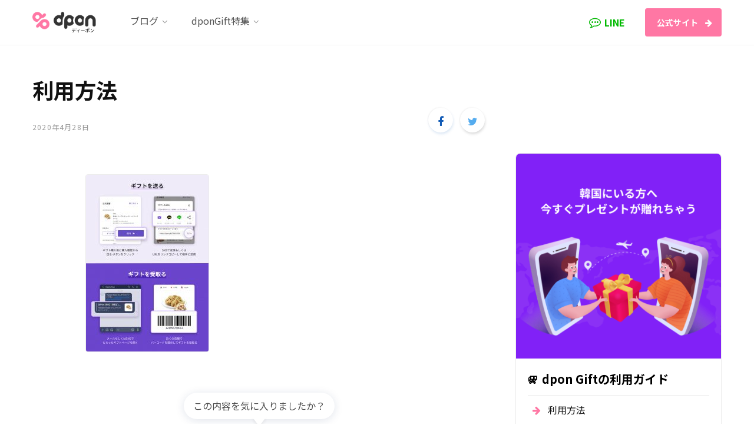

--- FILE ---
content_type: text/html; charset=UTF-8
request_url: https://blog.dpon.jp/2020/05/%E3%82%B7%E3%82%AA%E3%83%A2%E3%83%8B%E3%81%B8%EF%BD%9E%E9%9F%93%E5%9B%BD%E3%81%AE%E3%81%8A%E6%AF%8D%E3%81%95%E3%82%93%E7%9A%84%E5%AD%98%E5%9C%A8%E3%81%AE%E6%96%B9%E3%81%B8%EF%BD%9E%E6%AF%8D%E3%81%AE/pr_650-2/
body_size: 28702
content:
<!DOCTYPE html>
<html lang="ja" prefix="og: http://ogp.me/ns# fb: http://ogp.me/ns/fb#">

<head>
<!-- Google Tag Manager -->
<script>(function(w,d,s,l,i){w[l]=w[l]||[];w[l].push({'gtm.start':
new Date().getTime(),event:'gtm.js'});var f=d.getElementsByTagName(s)[0],
j=d.createElement(s),dl=l!='dataLayer'?'&l='+l:'';j.async=true;j.src=
'https://www.googletagmanager.com/gtm.js?id='+i+dl;f.parentNode.insertBefore(j,f);
})(window,document,'script','dataLayer','GTM-NHLQKBH');</script>
<!-- End Google Tag Manager -->

	<meta charset="UTF-8" />
	<meta http-equiv="x-ua-compatible" content="ie=edge" />
	<meta name="viewport" content="width=device-width, initial-scale=1" />
	<link rel="profile" href="http://gmpg.org/xfn/11" />
	<title>利用方法 &#8211; dPonTravel公式ブログ</title>
<link rel='dns-prefetch' href='//fonts.googleapis.com' />
<link rel='dns-prefetch' href='//s.w.org' />
<link rel="alternate" type="application/rss+xml" title="dPonTravel公式ブログ &raquo; フィード" href="https://blog.dpon.jp/feed/" />
<link rel="alternate" type="application/rss+xml" title="dPonTravel公式ブログ &raquo; コメントフィード" href="https://blog.dpon.jp/comments/feed/" />
<link rel="alternate" type="application/rss+xml" title="dPonTravel公式ブログ &raquo; 利用方法 のコメントのフィード" href="https://blog.dpon.jp/2020/05/%e3%82%b7%e3%82%aa%e3%83%a2%e3%83%8b%e3%81%b8%ef%bd%9e%e9%9f%93%e5%9b%bd%e3%81%ae%e3%81%8a%e6%af%8d%e3%81%95%e3%82%93%e7%9a%84%e5%ad%98%e5%9c%a8%e3%81%ae%e6%96%b9%e3%81%b8%ef%bd%9e%e6%af%8d%e3%81%ae/pr_650-2/feed/" />
		<script type="text/javascript">
			window._wpemojiSettings = {"baseUrl":"https:\/\/s.w.org\/images\/core\/emoji\/12.0.0-1\/72x72\/","ext":".png","svgUrl":"https:\/\/s.w.org\/images\/core\/emoji\/12.0.0-1\/svg\/","svgExt":".svg","source":{"concatemoji":"https:\/\/blog.dpon.jp\/wp-includes\/js\/wp-emoji-release.min.js?ver=5.3.20"}};
			!function(e,a,t){var n,r,o,i=a.createElement("canvas"),p=i.getContext&&i.getContext("2d");function s(e,t){var a=String.fromCharCode;p.clearRect(0,0,i.width,i.height),p.fillText(a.apply(this,e),0,0);e=i.toDataURL();return p.clearRect(0,0,i.width,i.height),p.fillText(a.apply(this,t),0,0),e===i.toDataURL()}function c(e){var t=a.createElement("script");t.src=e,t.defer=t.type="text/javascript",a.getElementsByTagName("head")[0].appendChild(t)}for(o=Array("flag","emoji"),t.supports={everything:!0,everythingExceptFlag:!0},r=0;r<o.length;r++)t.supports[o[r]]=function(e){if(!p||!p.fillText)return!1;switch(p.textBaseline="top",p.font="600 32px Arial",e){case"flag":return s([127987,65039,8205,9895,65039],[127987,65039,8203,9895,65039])?!1:!s([55356,56826,55356,56819],[55356,56826,8203,55356,56819])&&!s([55356,57332,56128,56423,56128,56418,56128,56421,56128,56430,56128,56423,56128,56447],[55356,57332,8203,56128,56423,8203,56128,56418,8203,56128,56421,8203,56128,56430,8203,56128,56423,8203,56128,56447]);case"emoji":return!s([55357,56424,55356,57342,8205,55358,56605,8205,55357,56424,55356,57340],[55357,56424,55356,57342,8203,55358,56605,8203,55357,56424,55356,57340])}return!1}(o[r]),t.supports.everything=t.supports.everything&&t.supports[o[r]],"flag"!==o[r]&&(t.supports.everythingExceptFlag=t.supports.everythingExceptFlag&&t.supports[o[r]]);t.supports.everythingExceptFlag=t.supports.everythingExceptFlag&&!t.supports.flag,t.DOMReady=!1,t.readyCallback=function(){t.DOMReady=!0},t.supports.everything||(n=function(){t.readyCallback()},a.addEventListener?(a.addEventListener("DOMContentLoaded",n,!1),e.addEventListener("load",n,!1)):(e.attachEvent("onload",n),a.attachEvent("onreadystatechange",function(){"complete"===a.readyState&&t.readyCallback()})),(n=t.source||{}).concatemoji?c(n.concatemoji):n.wpemoji&&n.twemoji&&(c(n.twemoji),c(n.wpemoji)))}(window,document,window._wpemojiSettings);
		</script>
		<style type="text/css">
img.wp-smiley,
img.emoji {
	display: inline !important;
	border: none !important;
	box-shadow: none !important;
	height: 1em !important;
	width: 1em !important;
	margin: 0 .07em !important;
	vertical-align: -0.1em !important;
	background: none !important;
	padding: 0 !important;
}
</style>
	<link rel='stylesheet' id='ctf_styles-css'  href='https://blog.dpon.jp/wp-content/plugins/custom-twitter-feeds/css/ctf-styles.min.css?ver=1.4.1' type='text/css' media='all' />
<link rel='stylesheet' id='vlp-public-css'  href='https://blog.dpon.jp/wp-content/plugins/visual-link-preview/dist/public.css?ver=2.0.2' type='text/css' media='all' />
<link rel='stylesheet' id='wp-image-borders-styles-css'  href='https://blog.dpon.jp/wp-content/plugins/wp-image-borders/wp-image-borders.css?ver=5.3.20' type='text/css' media='all' />
<style id='wp-image-borders-styles-inline-css' type='text/css'>
.class-my-image,
		.wp-image-borders .alignright,
		.wp-image-borders .alignleft,
		.wp-image-borders .aligncenter,
		.wp-image-borders .alignnone,
		.wp-image-borders .size-auto,
		.wp-image-borders .size-full,
		.wp-image-borders .size-large,
		.wp-image-borders .size-medium,
		.wp-image-borders .size-thumbnail,
		.wp-image-borders .alignright img,
		.wp-image-borders .alignleft img,
		.wp-image-borders .aligncenter img,
		.wp-image-borders .alignnone img,
		.wp-image-borders .size-auto img,
		.wp-image-borders .size-full img,
		.wp-image-borders .size-large img,
		.wp-image-borders .size-medium img,
		.wp-image-borders .size-thumbnail img {
	   border-style: solid !important;
	   border-width: 1px !important;
	   border-radius: 0px !important;
	   border-color: #000000 !important;
	   -moz-box-shadow: 0px 0px 0px 0px  !important;
	   -webkit-box-shadow: 0px 0px 0px 0px  !important;
	   box-shadow: 0px 0px 0px 0px  !important;
   }
</style>
<link crossorigin="anonymous" rel='stylesheet' id='contentberg-fonts-css'  href='https://fonts.googleapis.com/css?family=Roboto%3A400%2C500%2C700%7CPT+Serif%3A400%2C400i%2C600%7CIBM+Plex+Serif%3A500' type='text/css' media='all' />
<link rel='stylesheet' id='contentberg-core-css'  href='https://blog.dpon.jp/wp-content/themes/contentberg-child/style.css?ver=1.7.1' type='text/css' media='all' />
<style id='contentberg-core-inline-css' type='text/css'>
.top-bar-content, .top-bar.dark .top-bar-content, .main-head.simple .inner { background-color: #ffffff; border-color: #ffffff; }

.top-bar .navigation { background: transparent; }

::selection { background: rgba(255,119,164, 0.7); }

::-moz-selection { background: rgba(255,119,164, 0.7); }

:root { --main-color: #ff77a4; }

.cart-action .cart-link .counter,
.main-head.compact .posts-ticker .heading,
.single-cover .overlay .post-cat a,
.main-footer.bold-light .lower-footer .social-link,
.cat-label a:hover,
.cat-label.color a,
.post-thumb:hover .cat-label a,
.carousel-slider .category,
.grid-b-slider .category,
.page-links .current,
.page-links a:hover,
.page-links > span,
.post-content .read-more a:after,
.widget-posts .posts.full .counter:before,
.dark .widget_mc4wp_form_widget input[type="submit"],
.dark .widget-subscribe input[type="submit"],
.woocommerce span.onsale,
.woocommerce a.button,
.woocommerce button.button,
.woocommerce input.button,
.woocommerce #respond input#submit,
.woocommerce a.button.alt,
.woocommerce a.button.alt:hover,
.woocommerce button.button.alt,
.woocommerce button.button.alt:hover,
.woocommerce input.button.alt,
.woocommerce input.button.alt:hover,
.woocommerce #respond input#submit.alt,
.woocommerce #respond input#submit.alt:hover,
.woocommerce a.button:hover,
.woocommerce button.button:hover,
.woocommerce input.button:hover,
.woocommerce #respond input#submit:hover,
.woocommerce nav.woocommerce-pagination ul li span.current,
.woocommerce nav.woocommerce-pagination ul li a:hover,
.woocommerce .widget_price_filter .price_slider_amount .button { background: #ff77a4; }

blockquote:before,
.modern-quote:before,
.wp-block-quote.is-style-large:before,
.main-color,
.top-bar .social-icons a:hover,
.navigation .menu > li:hover > a,
.navigation .menu > .current-menu-item > a,
.navigation .menu > .current-menu-parent > a,
.navigation .menu li li:hover > a,
.navigation .menu li li.current-menu-item > a,
.navigation.simple .menu > li:hover > a,
.navigation.simple .menu > .current-menu-item > a,
.navigation.simple .menu > .current-menu-parent > a,
.tag-share .post-tags a:hover,
.post-share-icons a:hover,
.post-share-icons .likes-count,
.author-box .author > span,
.comments-area .section-head .number,
.comments-list .comment-reply-link,
.comment-form input[type=checkbox],
.main-footer.dark .social-link:hover,
.lower-footer .social-icons .fa,
.archive-head .sub-title,
.social-share a:hover,
.social-icons a:hover,
.post-meta .post-cat > a,
.post-meta-c .post-author > a,
.large-post-b .post-footer .author a,
.main-pagination .next a:hover,
.main-pagination .previous a:hover,
.main-pagination.number .current,
.post-content a,
.textwidget a,
.widget-about .more,
.widget-about .social-icons .social-btn:hover,
.widget-social .social-link:hover,
.wp-block-pullquote blockquote:before,
.egcf-modal .checkbox,
.woocommerce .star-rating:before,
.woocommerce .star-rating span:before,
.woocommerce .amount,
.woocommerce .order-select .drop a:hover,
.woocommerce .order-select .drop li.active,
.woocommerce-page .order-select .drop a:hover,
.woocommerce-page .order-select .drop li.active,
.woocommerce .widget_price_filter .price_label .from,
.woocommerce .widget_price_filter .price_label .to,
.woocommerce div.product div.summary p.price,
.woocommerce div.product div.summary span.price,
.woocommerce #content div.product div.summary p.price,
.woocommerce #content div.product div.summary span.price,
.woocommerce .widget_price_filter .ui-slider .ui-slider-handle { color: #ff77a4; }

.page-links .current,
.page-links a:hover,
.page-links > span,
.woocommerce nav.woocommerce-pagination ul li span.current,
.woocommerce nav.woocommerce-pagination ul li a:hover { border-color: #ff77a4; }

.block-head-b .title { border-bottom: 1px solid #ff77a4; }

.widget_categories a:before,
.widget_product_categories a:before,
.widget_archive a:before { border: 1px solid #ff77a4; }

.top-bar-content, .top-bar.dark .top-bar-content, .main-head.simple .inner { background-color: #ffffff; border-color: #ffffff; }

.top-bar .navigation { background: transparent; }

::selection { background: rgba(255,119,164, 0.7); }

::-moz-selection { background: rgba(255,119,164, 0.7); }

:root { --main-color: #ff77a4; }

.cart-action .cart-link .counter,
.main-head.compact .posts-ticker .heading,
.single-cover .overlay .post-cat a,
.main-footer.bold-light .lower-footer .social-link,
.cat-label a:hover,
.cat-label.color a,
.post-thumb:hover .cat-label a,
.carousel-slider .category,
.grid-b-slider .category,
.page-links .current,
.page-links a:hover,
.page-links > span,
.post-content .read-more a:after,
.widget-posts .posts.full .counter:before,
.dark .widget_mc4wp_form_widget input[type="submit"],
.dark .widget-subscribe input[type="submit"],
.woocommerce span.onsale,
.woocommerce a.button,
.woocommerce button.button,
.woocommerce input.button,
.woocommerce #respond input#submit,
.woocommerce a.button.alt,
.woocommerce a.button.alt:hover,
.woocommerce button.button.alt,
.woocommerce button.button.alt:hover,
.woocommerce input.button.alt,
.woocommerce input.button.alt:hover,
.woocommerce #respond input#submit.alt,
.woocommerce #respond input#submit.alt:hover,
.woocommerce a.button:hover,
.woocommerce button.button:hover,
.woocommerce input.button:hover,
.woocommerce #respond input#submit:hover,
.woocommerce nav.woocommerce-pagination ul li span.current,
.woocommerce nav.woocommerce-pagination ul li a:hover,
.woocommerce .widget_price_filter .price_slider_amount .button { background: #ff77a4; }

blockquote:before,
.modern-quote:before,
.wp-block-quote.is-style-large:before,
.main-color,
.top-bar .social-icons a:hover,
.navigation .menu > li:hover > a,
.navigation .menu > .current-menu-item > a,
.navigation .menu > .current-menu-parent > a,
.navigation .menu li li:hover > a,
.navigation .menu li li.current-menu-item > a,
.navigation.simple .menu > li:hover > a,
.navigation.simple .menu > .current-menu-item > a,
.navigation.simple .menu > .current-menu-parent > a,
.tag-share .post-tags a:hover,
.post-share-icons a:hover,
.post-share-icons .likes-count,
.author-box .author > span,
.comments-area .section-head .number,
.comments-list .comment-reply-link,
.comment-form input[type=checkbox],
.main-footer.dark .social-link:hover,
.lower-footer .social-icons .fa,
.archive-head .sub-title,
.social-share a:hover,
.social-icons a:hover,
.post-meta .post-cat > a,
.post-meta-c .post-author > a,
.large-post-b .post-footer .author a,
.main-pagination .next a:hover,
.main-pagination .previous a:hover,
.main-pagination.number .current,
.post-content a,
.textwidget a,
.widget-about .more,
.widget-about .social-icons .social-btn:hover,
.widget-social .social-link:hover,
.wp-block-pullquote blockquote:before,
.egcf-modal .checkbox,
.woocommerce .star-rating:before,
.woocommerce .star-rating span:before,
.woocommerce .amount,
.woocommerce .order-select .drop a:hover,
.woocommerce .order-select .drop li.active,
.woocommerce-page .order-select .drop a:hover,
.woocommerce-page .order-select .drop li.active,
.woocommerce .widget_price_filter .price_label .from,
.woocommerce .widget_price_filter .price_label .to,
.woocommerce div.product div.summary p.price,
.woocommerce div.product div.summary span.price,
.woocommerce #content div.product div.summary p.price,
.woocommerce #content div.product div.summary span.price,
.woocommerce .widget_price_filter .ui-slider .ui-slider-handle { color: #ff77a4; }

.page-links .current,
.page-links a:hover,
.page-links > span,
.woocommerce nav.woocommerce-pagination ul li span.current,
.woocommerce nav.woocommerce-pagination ul li a:hover { border-color: #ff77a4; }

.block-head-b .title { border-bottom: 1px solid #ff77a4; }

.widget_categories a:before,
.widget_product_categories a:before,
.widget_archive a:before { border: 1px solid #ff77a4; }



</style>
<link rel='stylesheet' id='contentberg-lightbox-css'  href='https://blog.dpon.jp/wp-content/themes/contentberg/css/lightbox.css?ver=1.7.1' type='text/css' media='all' />
<link rel='stylesheet' id='font-awesome-css'  href='https://blog.dpon.jp/wp-content/plugins/js_composer/assets/lib/bower/font-awesome/css/font-awesome.min.css?ver=6.0.5' type='text/css' media='all' />
<link rel='stylesheet' id='tablepress-default-css'  href='https://blog.dpon.jp/wp-content/plugins/tablepress/css/default.min.css?ver=1.10' type='text/css' media='all' />
<!--[if lt IE 9]>
<link rel='stylesheet' id='vc_lte_ie9-css'  href='https://blog.dpon.jp/wp-content/plugins/js_composer/assets/css/vc_lte_ie9.min.css?ver=6.0.5' type='text/css' media='screen' />
<![endif]-->
<link rel='stylesheet' id='jetpack_css-css'  href='https://blog.dpon.jp/wp-content/plugins/jetpack/css/jetpack.css?ver=8.1' type='text/css' media='all' />
<script type='text/javascript'>
/* <![CDATA[ */
var Sphere_Plugin = {"ajaxurl":"https:\/\/blog.dpon.jp\/wp-admin\/admin-ajax.php"};
/* ]]> */
</script>
<script type='text/javascript' src='https://blog.dpon.jp/wp-includes/js/jquery/jquery.js?ver=1.12.4-wp'></script>
<script type='text/javascript' src='https://blog.dpon.jp/wp-includes/js/jquery/jquery-migrate.min.js?ver=1.4.1'></script>
<link rel='https://api.w.org/' href='https://blog.dpon.jp/wp-json/' />
<link rel="EditURI" type="application/rsd+xml" title="RSD" href="https://blog.dpon.jp/xmlrpc.php?rsd" />
<link rel="wlwmanifest" type="application/wlwmanifest+xml" href="https://blog.dpon.jp/wp-includes/wlwmanifest.xml" /> 
<meta name="generator" content="WordPress 5.3.20" />
<link rel='shortlink' href='https://blog.dpon.jp/?p=11576' />
<link rel="alternate" type="application/json+oembed" href="https://blog.dpon.jp/wp-json/oembed/1.0/embed?url=https%3A%2F%2Fblog.dpon.jp%2F2020%2F05%2F%25e3%2582%25b7%25e3%2582%25aa%25e3%2583%25a2%25e3%2583%258b%25e3%2581%25b8%25ef%25bd%259e%25e9%259f%2593%25e5%259b%25bd%25e3%2581%25ae%25e3%2581%258a%25e6%25af%258d%25e3%2581%2595%25e3%2582%2593%25e7%259a%2584%25e5%25ad%2598%25e5%259c%25a8%25e3%2581%25ae%25e6%2596%25b9%25e3%2581%25b8%25ef%25bd%259e%25e6%25af%258d%25e3%2581%25ae%2Fpr_650-2%2F" />
<link rel="alternate" type="text/xml+oembed" href="https://blog.dpon.jp/wp-json/oembed/1.0/embed?url=https%3A%2F%2Fblog.dpon.jp%2F2020%2F05%2F%25e3%2582%25b7%25e3%2582%25aa%25e3%2583%25a2%25e3%2583%258b%25e3%2581%25b8%25ef%25bd%259e%25e9%259f%2593%25e5%259b%25bd%25e3%2581%25ae%25e3%2581%258a%25e6%25af%258d%25e3%2581%2595%25e3%2582%2593%25e7%259a%2584%25e5%25ad%2598%25e5%259c%25a8%25e3%2581%25ae%25e6%2596%25b9%25e3%2581%25b8%25ef%25bd%259e%25e6%25af%258d%25e3%2581%25ae%2Fpr_650-2%2F&#038;format=xml" />

<link rel='dns-prefetch' href='//jetpack.wordpress.com'/>
<link rel='dns-prefetch' href='//s0.wp.com'/>
<link rel='dns-prefetch' href='//s1.wp.com'/>
<link rel='dns-prefetch' href='//s2.wp.com'/>
<link rel='dns-prefetch' href='//public-api.wordpress.com'/>
<link rel='dns-prefetch' href='//0.gravatar.com'/>
<link rel='dns-prefetch' href='//1.gravatar.com'/>
<link rel='dns-prefetch' href='//2.gravatar.com'/>
<style type='text/css'>img#wpstats{display:none}</style><link rel="amphtml" href="https://blog.dpon.jp/2020/05/%e3%82%b7%e3%82%aa%e3%83%a2%e3%83%8b%e3%81%b8%ef%bd%9e%e9%9f%93%e5%9b%bd%e3%81%ae%e3%81%8a%e6%af%8d%e3%81%95%e3%82%93%e7%9a%84%e5%ad%98%e5%9c%a8%e3%81%ae%e6%96%b9%e3%81%b8%ef%bd%9e%e6%af%8d%e3%81%ae/pr_650-2/?amp">			<script type="text/javascript" >
				window.ga=window.ga||function(){(ga.q=ga.q||[]).push(arguments)};ga.l=+new Date;
				ga('create', 'UA-142041670-2', 'auto');
				// Plugins
				ga('require', 'outboundLinkTracker');
				ga('send', 'pageview');
			</script>
			<script async src="https://www.google-analytics.com/analytics.js"></script>
			<script async src="https://blog.dpon.jp/wp-content/plugins/all-in-one-seo-pack/public/js/vendor/autotrack.js"></script>
				<link rel="icon" href="https://blog.dpon.jp/wp-content/uploads/2019/09/cropped-dPon-symbol-1-32x32.png" sizes="32x32" />
<link rel="icon" href="https://blog.dpon.jp/wp-content/uploads/2019/09/cropped-dPon-symbol-1-192x192.png" sizes="192x192" />
<link rel="apple-touch-icon-precomposed" href="https://blog.dpon.jp/wp-content/uploads/2019/09/cropped-dPon-symbol-1-180x180.png" />
<meta name="msapplication-TileImage" content="https://blog.dpon.jp/wp-content/uploads/2019/09/cropped-dPon-symbol-1-270x270.png" />
<noscript><style> .wpb_animate_when_almost_visible { opacity: 1; }</style></noscript>
<!-- START - Open Graph and Twitter Card Tags 2.2.7.2 -->
 <!-- Facebook Open Graph -->
  <meta property="og:locale" content="ja_JP"/>
  <meta property="og:site_name" content="dPonTravel公式ブログ"/>
  <meta property="og:title" content="利用方法"/>
  <meta property="og:url" content="https://blog.dpon.jp/2020/05/%e3%82%b7%e3%82%aa%e3%83%a2%e3%83%8b%e3%81%b8%ef%bd%9e%e9%9f%93%e5%9b%bd%e3%81%ae%e3%81%8a%e6%af%8d%e3%81%95%e3%82%93%e7%9a%84%e5%ad%98%e5%9c%a8%e3%81%ae%e6%96%b9%e3%81%b8%ef%bd%9e%e6%af%8d%e3%81%ae/pr_650-2/"/>
  <meta property="og:type" content="article"/>
  <meta property="og:description" content="現地スタッフが韓国旅行に関する有益な情報を更新しています！"/>
  <meta property="og:image" content="https://blog.dpon.jp/wp-content/uploads/2020/01/dpontrvl_thumbnail_2.jpg"/>
  <meta property="og:image:url" content="https://blog.dpon.jp/wp-content/uploads/2020/01/dpontrvl_thumbnail_2.jpg"/>
  <meta property="og:image:secure_url" content="https://blog.dpon.jp/wp-content/uploads/2020/01/dpontrvl_thumbnail_2.jpg"/>
  <meta property="article:publisher" content="https://www.facebook.com/dpontravel/"/>
 <!-- Google+ / Schema.org -->
  <meta itemprop="name" content="利用方法"/>
  <meta itemprop="headline" content="利用方法"/>
  <meta itemprop="description" content="現地スタッフが韓国旅行に関する有益な情報を更新しています！"/>
  <meta itemprop="image" content="https://blog.dpon.jp/wp-content/uploads/2020/01/dpontrvl_thumbnail_2.jpg"/>
  <meta itemprop="author" content="dPonトラベル広報担当"/>
  <!--<meta itemprop="publisher" content="dPonTravel公式ブログ"/>--> <!-- To solve: The attribute publisher.itemtype has an invalid value -->
 <!-- Twitter Cards -->
  <meta name="twitter:title" content="利用方法"/>
  <meta name="twitter:url" content="https://blog.dpon.jp/2020/05/%e3%82%b7%e3%82%aa%e3%83%a2%e3%83%8b%e3%81%b8%ef%bd%9e%e9%9f%93%e5%9b%bd%e3%81%ae%e3%81%8a%e6%af%8d%e3%81%95%e3%82%93%e7%9a%84%e5%ad%98%e5%9c%a8%e3%81%ae%e6%96%b9%e3%81%b8%ef%bd%9e%e6%af%8d%e3%81%ae/pr_650-2/"/>
  <meta name="twitter:description" content="現地スタッフが韓国旅行に関する有益な情報を更新しています！"/>
  <meta name="twitter:image" content="https://blog.dpon.jp/wp-content/uploads/2020/01/dpontrvl_thumbnail_2.jpg"/>
  <meta name="twitter:card" content="summary_large_image"/>
  <meta name="twitter:site" content="@dpontravel"/>
 <!-- SEO -->
 <!-- Misc. tags -->
 <!-- is_singular -->
<!-- END - Open Graph and Twitter Card Tags 2.2.7.2 -->
	
	
	<link href="https://fonts.googleapis.com/css?family=Noto+Sans+JP:400,700&display=swap" rel="stylesheet">

</head>

<body class="attachment attachment-template-default single single-attachment postid-11576 attachmentid-11576 attachment-jpeg right-sidebar  layout-magazine has-lb wpb-js-composer js-comp-ver-6.0.5 vc_responsive">


<div class="main-wrap">

	
		
		
<header id="main-head" class="main-head head-nav-below has-search-modal simple simple-boxed">

	<div class="inner inner-head" data-sticky-bar="">
	
		<div class="wrap cf wrap-head">
		
			<div class="left-contain">
				<span class="mobile-nav"><i class="fa fa-bars"></i></span>	
			
					<div class="title">
		
		<a href="https://blog.dpon.jp/" title="dPonTravel公式ブログ" rel="home" data-wpel-link="internal">
		
					
						
			<img src="https://blog.dpon.jp/wp-content/uploads/2020/01/logo-dpon-travel-a@2x.png" class="logo-image" alt="dPonTravel公式ブログ" srcset="https://blog.dpon.jp/wp-content/uploads/2020/01/logo-dpon-travel-a@2x.png ,https://blog.dpon.jp/wp-content/uploads/2020/01/logo-dpon-travel-a@3x.png 2x" />

				
		</a>
	
	</div>			
			</div>
				
				
			<div class="navigation-wrap inline">
								
				<nav class="navigation inline simple light" data-sticky-bar="">
					<div class="menu-main-container"><ul id="menu-main" class="menu"><li id="menu-item-9898" class="menu-item menu-item-type-taxonomy menu-item-object-category menu-item-has-children menu-cat-124830 menu-item-has-children item-mega-menu menu-item-9898"><a href="https://blog.dpon.jp/category/blog/" data-wpel-link="internal"><span>ブログ</span></a>
<div class="sub-menu mega-menu wrap">

		
	<div class="column sub-cats">
		
		<ol class="sub-nav">
							
				<li class="menu-item menu-item-type-taxonomy menu-item-object-category menu-cat-124832 menu-item-10111"><a href="https://blog.dpon.jp/category/cafe/" data-wpel-link="internal"><span>韓国カフェ</span></a></li>
				
							
				<li class="menu-item menu-item-type-taxonomy menu-item-object-category menu-cat-124834 menu-item-10112"><a href="https://blog.dpon.jp/category/food/" data-wpel-link="internal"><span>韓国グルメ</span></a></li>
				
							
				<li class="menu-item menu-item-type-taxonomy menu-item-object-category menu-cat-124837 menu-item-10113"><a href="https://blog.dpon.jp/category/travel/" data-wpel-link="internal"><span>韓国旅行</span></a></li>
				
							
				<li class="menu-item menu-item-type-taxonomy menu-item-object-category menu-cat-124833 menu-item-10114"><a href="https://blog.dpon.jp/category/beauty/" data-wpel-link="internal"><span>韓国コスメ・美容</span></a></li>
				
							
				<li class="menu-item menu-item-type-taxonomy menu-item-object-category menu-cat-124836 menu-item-10115"><a href="https://blog.dpon.jp/category/news/" data-wpel-link="internal"><span>韓国トレンド・ニュース</span></a></li>
				
							
				<li class="menu-item menu-item-type-taxonomy menu-item-object-category menu-cat-1982 menu-item-10116"><a href="https://blog.dpon.jp/category/fun/" data-wpel-link="internal"><span>韓国芸能</span></a></li>
				
							
				<li class="menu-item menu-item-type-taxonomy menu-item-object-category menu-cat-125240 menu-item-10117"><a href="https://blog.dpon.jp/category/language/" data-wpel-link="internal"><span>韓国語</span></a></li>
				
						
			<li class="menu-item view-all menu-cat-124830"><a href="https://blog.dpon.jp/category/blog/" data-wpel-link="internal"><span>View All</span></a></li>
		</ol>
	
	</div>
	

		
	
	<section class="column recent-posts">
	
						
						
			<div class="ts-row posts cf" data-id="124832">
			
						
				<div class="col-3 post">
					
					<a href="https://blog.dpon.jp/2025/06/%e9%9f%93%e6%96%b9%e8%8c%b6%e3%81%a7%e5%86%85%e5%81%b4%e3%81%8b%e3%82%89%e3%82%ad%e3%83%ac%e3%82%a4%e3%81%ab%ef%bc%81%e9%9f%93%e5%9b%bd%e6%97%85%e8%a1%8c%e4%b8%ad%e3%81%ab%e8%a1%8c%e3%81%8d%e3%81%9f/" class="image-link" data-wpel-link="internal">
						<img width="270" height="180" src="https://blog.dpon.jp/wp-content/uploads/2025/06/IMG_0210-270x180.jpeg" class="attachment-post-thumbnail size-post-thumbnail wp-post-image" alt="" title="韓方茶で内側からキレイに！韓国旅行中に行きたい韓方茶のお店紹介" srcset="https://blog.dpon.jp/wp-content/uploads/2025/06/IMG_0210-270x180.jpeg 270w, https://blog.dpon.jp/wp-content/uploads/2025/06/IMG_0210-770x515.jpeg 770w, https://blog.dpon.jp/wp-content/uploads/2025/06/IMG_0210-370x245.jpeg 370w" sizes="(max-width: 270px) 100vw, 270px" />						
					</a>
					
					<a href="https://blog.dpon.jp/2025/06/%e9%9f%93%e6%96%b9%e8%8c%b6%e3%81%a7%e5%86%85%e5%81%b4%e3%81%8b%e3%82%89%e3%82%ad%e3%83%ac%e3%82%a4%e3%81%ab%ef%bc%81%e9%9f%93%e5%9b%bd%e6%97%85%e8%a1%8c%e4%b8%ad%e3%81%ab%e8%a1%8c%e3%81%8d%e3%81%9f/" class="post-title" data-wpel-link="internal">韓方茶で内側からキレイに！韓国旅行中に行きたい韓方茶のお店紹介</a>
					
					<div class="post-meta">
						<time class="post-date" datetime="2025-06-14T22:13:16+09:00">2025年6月14日</time>
					</div>				
				</div>
			
						
				<div class="col-3 post">
					
					<a href="https://blog.dpon.jp/2025/06/%e6%9c%9d%e6%97%a9%e3%81%8f%e3%81%8b%e3%82%89%e6%a5%bd%e3%81%97%e3%82%81%e3%82%8b%e9%9f%93%e5%9b%bd%e3%82%ab%e3%83%95%e3%82%a7%e9%9f%93%e5%9b%bd%e6%96%99%e7%90%86%e3%81%8a%e3%81%99%e3%81%99/" class="image-link" data-wpel-link="internal">
						<img width="270" height="180" src="https://blog.dpon.jp/wp-content/uploads/2025/06/IMG_0126-270x180.jpeg" class="attachment-post-thumbnail size-post-thumbnail wp-post-image" alt="" title="早朝から楽しめる韓国カフェ&amp;韓国料理のおすすめ" srcset="https://blog.dpon.jp/wp-content/uploads/2025/06/IMG_0126-270x180.jpeg 270w, https://blog.dpon.jp/wp-content/uploads/2025/06/IMG_0126-770x515.jpeg 770w, https://blog.dpon.jp/wp-content/uploads/2025/06/IMG_0126-370x245.jpeg 370w" sizes="(max-width: 270px) 100vw, 270px" />						
					</a>
					
					<a href="https://blog.dpon.jp/2025/06/%e6%9c%9d%e6%97%a9%e3%81%8f%e3%81%8b%e3%82%89%e6%a5%bd%e3%81%97%e3%82%81%e3%82%8b%e9%9f%93%e5%9b%bd%e3%82%ab%e3%83%95%e3%82%a7%e9%9f%93%e5%9b%bd%e6%96%99%e7%90%86%e3%81%8a%e3%81%99%e3%81%99/" class="post-title" data-wpel-link="internal">早朝から楽しめる韓国カフェ&amp;韓国料理のおすすめ</a>
					
					<div class="post-meta">
						<time class="post-date" datetime="2025-06-08T19:35:01+09:00">2025年6月8日</time>
					</div>				
				</div>
			
						
				<div class="col-3 post">
					
					<a href="https://blog.dpon.jp/2025/05/%e4%bb%8a%e5%b9%b4%e3%81%ae%e9%9f%93%e5%9b%bd%e3%81%ae%e6%a2%85%e9%9b%a8%e3%81%a8%e3%80%81%e6%a2%85%e9%9b%a8%e3%81%a7%e3%82%82%e6%a5%bd%e3%81%97%e3%82%81%e3%82%8b%e6%97%85%e8%a1%8c%e3%81%ae%e3%82%b3/" class="image-link" data-wpel-link="internal">
						<img width="270" height="180" src="https://blog.dpon.jp/wp-content/uploads/2025/05/IMG_0174-270x180.jpeg" class="attachment-post-thumbnail size-post-thumbnail wp-post-image" alt="" title="今年の韓国の梅雨と、梅雨でも楽しめる旅行のコツ&#x2614;&#x2708;&#xfe0f;" srcset="https://blog.dpon.jp/wp-content/uploads/2025/05/IMG_0174-270x180.jpeg 270w, https://blog.dpon.jp/wp-content/uploads/2025/05/IMG_0174-770x515.jpeg 770w, https://blog.dpon.jp/wp-content/uploads/2025/05/IMG_0174-370x245.jpeg 370w" sizes="(max-width: 270px) 100vw, 270px" />						
					</a>
					
					<a href="https://blog.dpon.jp/2025/05/%e4%bb%8a%e5%b9%b4%e3%81%ae%e9%9f%93%e5%9b%bd%e3%81%ae%e6%a2%85%e9%9b%a8%e3%81%a8%e3%80%81%e6%a2%85%e9%9b%a8%e3%81%a7%e3%82%82%e6%a5%bd%e3%81%97%e3%82%81%e3%82%8b%e6%97%85%e8%a1%8c%e3%81%ae%e3%82%b3/" class="post-title" data-wpel-link="internal">今年の韓国の梅雨と、梅雨でも楽しめる旅行のコツ&#x2614;&#x2708;&#xfe0f;</a>
					
					<div class="post-meta">
						<time class="post-date" datetime="2025-05-25T14:51:06+09:00">2025年5月25日</time>
					</div>				
				</div>
			
						
				<div class="col-3 post">
					
					<a href="https://blog.dpon.jp/2025/03/%e9%9f%93%e5%9b%bd%e3%81%a7%e6%a5%bd%e3%81%97%e3%82%80%e7%b5%b6%e5%93%81%e3%83%91%e3%82%b9%e3%82%bf%ef%bc%81%e3%81%8a%e3%81%99%e3%81%99%e3%82%81%e3%81%ae%e3%83%91%e3%82%b9%e3%82%bf%e5%ba%973%e9%81%b8/" class="image-link" data-wpel-link="internal">
						<img width="270" height="180" src="https://blog.dpon.jp/wp-content/uploads/2025/03/IMG_8479-270x180.jpeg" class="attachment-post-thumbnail size-post-thumbnail wp-post-image" alt="" title="韓国で楽しむ絶品パスタ！おすすめのパスタ店3選" srcset="https://blog.dpon.jp/wp-content/uploads/2025/03/IMG_8479-270x180.jpeg 270w, https://blog.dpon.jp/wp-content/uploads/2025/03/IMG_8479-770x515.jpeg 770w, https://blog.dpon.jp/wp-content/uploads/2025/03/IMG_8479-370x245.jpeg 370w" sizes="(max-width: 270px) 100vw, 270px" />						
					</a>
					
					<a href="https://blog.dpon.jp/2025/03/%e9%9f%93%e5%9b%bd%e3%81%a7%e6%a5%bd%e3%81%97%e3%82%80%e7%b5%b6%e5%93%81%e3%83%91%e3%82%b9%e3%82%bf%ef%bc%81%e3%81%8a%e3%81%99%e3%81%99%e3%82%81%e3%81%ae%e3%83%91%e3%82%b9%e3%82%bf%e5%ba%973%e9%81%b8/" class="post-title" data-wpel-link="internal">韓国で楽しむ絶品パスタ！おすすめのパスタ店3選</a>
					
					<div class="post-meta">
						<time class="post-date" datetime="2025-03-02T20:16:17+09:00">2025年3月2日</time>
					</div>				
				</div>
			
						
				<div class="col-3 post">
					
					<a href="https://blog.dpon.jp/2024/09/9%e6%9c%88%e3%81%ae%e9%9f%93%e5%9b%bd%e6%97%85%e8%a1%8c%e3%81%8a%e3%81%99%e3%81%99%e3%82%81%e3%82%b9%e3%83%9d%e3%83%83%e3%83%885%e9%81%b8/" class="image-link" data-wpel-link="internal">
						<img width="270" height="180" src="https://blog.dpon.jp/wp-content/uploads/2024/09/IMG_6009-270x180.jpeg" class="attachment-post-thumbnail size-post-thumbnail wp-post-image" alt="" title="9月の韓国旅行おすすめスポット5選" srcset="https://blog.dpon.jp/wp-content/uploads/2024/09/IMG_6009-270x180.jpeg 270w, https://blog.dpon.jp/wp-content/uploads/2024/09/IMG_6009-770x515.jpeg 770w, https://blog.dpon.jp/wp-content/uploads/2024/09/IMG_6009-370x245.jpeg 370w" sizes="(max-width: 270px) 100vw, 270px" />						
					</a>
					
					<a href="https://blog.dpon.jp/2024/09/9%e6%9c%88%e3%81%ae%e9%9f%93%e5%9b%bd%e6%97%85%e8%a1%8c%e3%81%8a%e3%81%99%e3%81%99%e3%82%81%e3%82%b9%e3%83%9d%e3%83%83%e3%83%885%e9%81%b8/" class="post-title" data-wpel-link="internal">9月の韓国旅行おすすめスポット5選</a>
					
					<div class="post-meta">
						<time class="post-date" datetime="2024-09-16T14:49:16+09:00">2024年9月16日</time>
					</div>				
				</div>
			
						
				<div class="col-3 post">
					
					<a href="https://blog.dpon.jp/2024/06/%e9%9f%93%e5%9b%bd%e3%81%a7%e4%bb%8a%e5%a1%a9%e3%83%91%e3%83%b3%e3%81%8c%e3%82%a2%e3%83%84%e3%82%a4%ef%bc%81%e4%ba%ba%e6%b0%97%e3%81%ae%e7%90%86%e7%94%b1%e3%81%a8%e3%81%be%e3%81%a0%e7%9f%a5%e3%82%89/" class="image-link" data-wpel-link="internal">
						<img width="270" height="180" src="https://blog.dpon.jp/wp-content/uploads/2024/06/IMG_3729-270x180.jpeg" class="attachment-post-thumbnail size-post-thumbnail wp-post-image" alt="" title="韓国で今塩パンがアツイ！人気の理由とまだ知られていない名店紹介" srcset="https://blog.dpon.jp/wp-content/uploads/2024/06/IMG_3729-270x180.jpeg 270w, https://blog.dpon.jp/wp-content/uploads/2024/06/IMG_3729-770x515.jpeg 770w, https://blog.dpon.jp/wp-content/uploads/2024/06/IMG_3729-370x245.jpeg 370w" sizes="(max-width: 270px) 100vw, 270px" />						
					</a>
					
					<a href="https://blog.dpon.jp/2024/06/%e9%9f%93%e5%9b%bd%e3%81%a7%e4%bb%8a%e5%a1%a9%e3%83%91%e3%83%b3%e3%81%8c%e3%82%a2%e3%83%84%e3%82%a4%ef%bc%81%e4%ba%ba%e6%b0%97%e3%81%ae%e7%90%86%e7%94%b1%e3%81%a8%e3%81%be%e3%81%a0%e7%9f%a5%e3%82%89/" class="post-title" data-wpel-link="internal">韓国で今塩パンがアツイ！人気の理由とまだ知られていない名店紹介</a>
					
					<div class="post-meta">
						<time class="post-date" datetime="2024-06-08T18:00:46+09:00">2024年6月8日</time>
					</div>				
				</div>
			
						
				<div class="col-3 post">
					
					<a href="https://blog.dpon.jp/2024/04/%e9%9f%93%e5%9b%bd%e9%99%90%e5%ae%9a%e5%91%b3%ef%bc%81%e6%9d%b1%e4%ba%ac%e3%83%90%e3%83%8a%e3%83%8a%e5%91%b3%e3%81%ae%e3%82%a2%e3%82%a4%e3%82%b9%e3%81%a8%e3%81%af%ef%bc%9f%ef%bc%81/" class="image-link" data-wpel-link="internal">
						<img width="270" height="180" src="https://blog.dpon.jp/wp-content/uploads/2024/04/IMG_2584-1-270x180.jpeg" class="attachment-post-thumbnail size-post-thumbnail wp-post-image" alt="" title="韓国限定味！東京バナナ味のアイスとは？！" srcset="https://blog.dpon.jp/wp-content/uploads/2024/04/IMG_2584-1-270x180.jpeg 270w, https://blog.dpon.jp/wp-content/uploads/2024/04/IMG_2584-1-370x245.jpeg 370w" sizes="(max-width: 270px) 100vw, 270px" />						
					</a>
					
					<a href="https://blog.dpon.jp/2024/04/%e9%9f%93%e5%9b%bd%e9%99%90%e5%ae%9a%e5%91%b3%ef%bc%81%e6%9d%b1%e4%ba%ac%e3%83%90%e3%83%8a%e3%83%8a%e5%91%b3%e3%81%ae%e3%82%a2%e3%82%a4%e3%82%b9%e3%81%a8%e3%81%af%ef%bc%9f%ef%bc%81/" class="post-title" data-wpel-link="internal">韓国限定味！東京バナナ味のアイスとは？！</a>
					
					<div class="post-meta">
						<time class="post-date" datetime="2024-04-07T16:18:03+09:00">2024年4月7日</time>
					</div>				
				</div>
			
						
				<div class="col-3 post">
					
					<a href="https://blog.dpon.jp/2024/03/%e3%83%9b%e3%83%af%e3%82%a4%e3%83%88%e3%83%87%e3%83%bc%e3%81%ae%e3%81%8a%e3%81%99%e3%81%99%e3%82%81%e3%82%ae%e3%83%95%e3%83%88top10%ef%bc%81/" class="image-link" data-wpel-link="internal">
						<img width="270" height="180" src="https://blog.dpon.jp/wp-content/uploads/2024/03/IMG_1774-270x180.jpeg" class="attachment-post-thumbnail size-post-thumbnail wp-post-image" alt="" title="ホワイトデーのおすすめギフトTOP10！" srcset="https://blog.dpon.jp/wp-content/uploads/2024/03/IMG_1774-270x180.jpeg 270w, https://blog.dpon.jp/wp-content/uploads/2024/03/IMG_1774-770x515.jpeg 770w, https://blog.dpon.jp/wp-content/uploads/2024/03/IMG_1774-370x245.jpeg 370w" sizes="(max-width: 270px) 100vw, 270px" />						
					</a>
					
					<a href="https://blog.dpon.jp/2024/03/%e3%83%9b%e3%83%af%e3%82%a4%e3%83%88%e3%83%87%e3%83%bc%e3%81%ae%e3%81%8a%e3%81%99%e3%81%99%e3%82%81%e3%82%ae%e3%83%95%e3%83%88top10%ef%bc%81/" class="post-title" data-wpel-link="internal">ホワイトデーのおすすめギフトTOP10！</a>
					
					<div class="post-meta">
						<time class="post-date" datetime="2024-03-10T17:32:03+09:00">2024年3月10日</time>
					</div>				
				</div>
			
						
			</div> <!-- .posts -->
		
						
						
			<div class="ts-row posts cf" data-id="124834">
			
						
				<div class="col-3 post">
					
					<a href="https://blog.dpon.jp/2025/12/%e6%96%b0%e5%b9%b4%e3%81%ab%e6%a5%bd%e3%81%97%e3%81%bf%e3%81%9f%e3%81%84%ef%bc%81%e3%81%8a%e6%ad%a3%e6%9c%88%e3%81%ab%e9%a3%9f%e3%81%b9%e3%81%9f%e3%81%84%e9%9f%93%e5%9b%bd%e6%96%99%e7%90%86/" class="image-link" data-wpel-link="internal">
						<img width="270" height="180" src="https://blog.dpon.jp/wp-content/uploads/2025/12/IMG_1437-270x180.jpeg" class="attachment-post-thumbnail size-post-thumbnail wp-post-image" alt="" title="新年に楽しみたい！お正月に食べたい韓国料理" srcset="https://blog.dpon.jp/wp-content/uploads/2025/12/IMG_1437-270x180.jpeg 270w, https://blog.dpon.jp/wp-content/uploads/2025/12/IMG_1437-770x515.jpeg 770w, https://blog.dpon.jp/wp-content/uploads/2025/12/IMG_1437-370x245.jpeg 370w" sizes="(max-width: 270px) 100vw, 270px" />						
					</a>
					
					<a href="https://blog.dpon.jp/2025/12/%e6%96%b0%e5%b9%b4%e3%81%ab%e6%a5%bd%e3%81%97%e3%81%bf%e3%81%9f%e3%81%84%ef%bc%81%e3%81%8a%e6%ad%a3%e6%9c%88%e3%81%ab%e9%a3%9f%e3%81%b9%e3%81%9f%e3%81%84%e9%9f%93%e5%9b%bd%e6%96%99%e7%90%86/" class="post-title" data-wpel-link="internal">新年に楽しみたい！お正月に食べたい韓国料理</a>
					
					<div class="post-meta">
						<time class="post-date" datetime="2025-12-31T15:03:00+09:00">2025年12月31日</time>
					</div>				
				</div>
			
						
				<div class="col-3 post">
					
					<a href="https://blog.dpon.jp/2025/11/%e3%83%87%e3%82%a3%e3%83%bc%e3%83%97%e3%81%99%e3%81%8e%e3%82%8b%e9%a3%9f%e3%81%ae%e5%ae%9d%e5%ba%ab%ef%bc%81%e3%82%bd%e3%82%a6%e3%83%ab%e3%81%ae%e3%81%8a%e3%81%99%e3%81%99%e3%82%81%e5%b8%82%e5%a0%b4/" class="image-link" data-wpel-link="internal">
						<img width="270" height="180" src="https://blog.dpon.jp/wp-content/uploads/2025/11/IMG_1428-270x180.jpeg" class="attachment-post-thumbnail size-post-thumbnail wp-post-image" alt="" title="ディープすぎる食の宝庫！ソウルのおすすめ市場市場3選" srcset="https://blog.dpon.jp/wp-content/uploads/2025/11/IMG_1428-270x180.jpeg 270w, https://blog.dpon.jp/wp-content/uploads/2025/11/IMG_1428-770x515.jpeg 770w, https://blog.dpon.jp/wp-content/uploads/2025/11/IMG_1428-370x245.jpeg 370w" sizes="(max-width: 270px) 100vw, 270px" />						
					</a>
					
					<a href="https://blog.dpon.jp/2025/11/%e3%83%87%e3%82%a3%e3%83%bc%e3%83%97%e3%81%99%e3%81%8e%e3%82%8b%e9%a3%9f%e3%81%ae%e5%ae%9d%e5%ba%ab%ef%bc%81%e3%82%bd%e3%82%a6%e3%83%ab%e3%81%ae%e3%81%8a%e3%81%99%e3%81%99%e3%82%81%e5%b8%82%e5%a0%b4/" class="post-title" data-wpel-link="internal">ディープすぎる食の宝庫！ソウルのおすすめ市場市場3選</a>
					
					<div class="post-meta">
						<time class="post-date" datetime="2025-11-16T14:10:02+09:00">2025年11月16日</time>
					</div>				
				</div>
			
						
				<div class="col-3 post">
					
					<a href="https://blog.dpon.jp/2025/10/%e9%9f%93%e5%9b%bd%e6%bf%80%e8%be%9b%e6%97%85%ef%bc%81%e5%9c%b0%e5%9f%9f%e5%88%a5%e3%81%ab%e6%a5%bd%e3%81%97%e3%82%80%e3%81%93%e3%81%93%e3%81%a7%e3%81%97%e3%81%8b%e5%91%b3%e3%82%8f%e3%81%88/" class="image-link" data-wpel-link="internal">
						<img width="270" height="180" src="https://blog.dpon.jp/wp-content/uploads/2025/10/IMG_1278-270x180.jpeg" class="attachment-post-thumbnail size-post-thumbnail wp-post-image" alt="" title="韓国激辛旅！地域別に楽しむ“ここでしか味わえない”辛グルメ" srcset="https://blog.dpon.jp/wp-content/uploads/2025/10/IMG_1278-270x180.jpeg 270w, https://blog.dpon.jp/wp-content/uploads/2025/10/IMG_1278-770x515.jpeg 770w, https://blog.dpon.jp/wp-content/uploads/2025/10/IMG_1278-370x245.jpeg 370w" sizes="(max-width: 270px) 100vw, 270px" />						
					</a>
					
					<a href="https://blog.dpon.jp/2025/10/%e9%9f%93%e5%9b%bd%e6%bf%80%e8%be%9b%e6%97%85%ef%bc%81%e5%9c%b0%e5%9f%9f%e5%88%a5%e3%81%ab%e6%a5%bd%e3%81%97%e3%82%80%e3%81%93%e3%81%93%e3%81%a7%e3%81%97%e3%81%8b%e5%91%b3%e3%82%8f%e3%81%88/" class="post-title" data-wpel-link="internal">韓国激辛旅！地域別に楽しむ“ここでしか味わえない”辛グルメ</a>
					
					<div class="post-meta">
						<time class="post-date" datetime="2025-10-19T16:23:43+09:00">2025年10月19日</time>
					</div>				
				</div>
			
						
				<div class="col-3 post">
					
					<a href="https://blog.dpon.jp/2025/08/%e9%9f%93%e5%9b%bd%e3%81%ae%e6%ae%8b%e6%9a%91%e3%81%ab%e6%89%93%e3%81%a1%e5%8b%9d%e3%81%a4%ef%bc%81%e3%83%8d%e3%83%b3%e3%82%ab%e3%83%ab%ef%bc%88%eb%83%89%eb%a9%b4%ea%b0%88%eb%b9%84%ef%bc%89%e3%81%8a/" class="image-link" data-wpel-link="internal">
						<img width="270" height="180" src="https://blog.dpon.jp/wp-content/uploads/2025/08/IMG_0520-270x180.jpeg" class="attachment-post-thumbnail size-post-thumbnail wp-post-image" alt="" title="韓国の残暑に打ち勝つ！ネンカル（냉면&#038;갈비）おすすめ店3選" srcset="https://blog.dpon.jp/wp-content/uploads/2025/08/IMG_0520-270x180.jpeg 270w, https://blog.dpon.jp/wp-content/uploads/2025/08/IMG_0520-770x515.jpeg 770w, https://blog.dpon.jp/wp-content/uploads/2025/08/IMG_0520-370x245.jpeg 370w" sizes="(max-width: 270px) 100vw, 270px" />						
					</a>
					
					<a href="https://blog.dpon.jp/2025/08/%e9%9f%93%e5%9b%bd%e3%81%ae%e6%ae%8b%e6%9a%91%e3%81%ab%e6%89%93%e3%81%a1%e5%8b%9d%e3%81%a4%ef%bc%81%e3%83%8d%e3%83%b3%e3%82%ab%e3%83%ab%ef%bc%88%eb%83%89%eb%a9%b4%ea%b0%88%eb%b9%84%ef%bc%89%e3%81%8a/" class="post-title" data-wpel-link="internal">韓国の残暑に打ち勝つ！ネンカル（냉면&#038;갈비）おすすめ店3選</a>
					
					<div class="post-meta">
						<time class="post-date" datetime="2025-08-17T12:01:28+09:00">2025年8月17日</time>
					</div>				
				</div>
			
						
				<div class="col-3 post">
					
					<a href="https://blog.dpon.jp/2025/08/%e9%87%9c%e5%b1%b1%e3%81%a7%e9%9f%93%e5%9b%bd%e6%96%99%e7%90%86%e3%82%92%e6%ba%80%e5%96%ab%e3%81%97%e3%81%9f%e3%81%84%ef%bc%81%e3%81%93%e3%81%ae%e5%a4%8f%e9%a3%9f%e3%81%b9%e3%81%9f%e3%81%84%e9%87%9c/" class="image-link" data-wpel-link="internal">
						<img width="270" height="180" src="https://blog.dpon.jp/wp-content/uploads/2025/08/IMG_0806-270x180.jpeg" class="attachment-post-thumbnail size-post-thumbnail wp-post-image" alt="" title="釜山で韓国料理を満喫したい！この夏食べたい釜山グルメ" srcset="https://blog.dpon.jp/wp-content/uploads/2025/08/IMG_0806-270x180.jpeg 270w, https://blog.dpon.jp/wp-content/uploads/2025/08/IMG_0806-770x515.jpeg 770w, https://blog.dpon.jp/wp-content/uploads/2025/08/IMG_0806-370x245.jpeg 370w" sizes="(max-width: 270px) 100vw, 270px" />						
					</a>
					
					<a href="https://blog.dpon.jp/2025/08/%e9%87%9c%e5%b1%b1%e3%81%a7%e9%9f%93%e5%9b%bd%e6%96%99%e7%90%86%e3%82%92%e6%ba%80%e5%96%ab%e3%81%97%e3%81%9f%e3%81%84%ef%bc%81%e3%81%93%e3%81%ae%e5%a4%8f%e9%a3%9f%e3%81%b9%e3%81%9f%e3%81%84%e9%87%9c/" class="post-title" data-wpel-link="internal">釜山で韓国料理を満喫したい！この夏食べたい釜山グルメ</a>
					
					<div class="post-meta">
						<time class="post-date" datetime="2025-08-03T13:37:37+09:00">2025年8月3日</time>
					</div>				
				</div>
			
						
				<div class="col-3 post">
					
					<a href="https://blog.dpon.jp/2025/07/%e9%9f%93%e5%9b%bd%e3%81%ae%e3%80%8c%eb%b3%b5%eb%82%a0%ef%bc%88%e3%83%9d%e3%83%b3%e3%83%8a%e3%83%ab%ef%bc%89%e3%80%8d%e3%81%a8%e3%81%af%ef%bc%9f%e4%bb%8a%e5%b9%b4%e3%81%ae%e6%97%a5%e7%a8%8b%e3%81%a8/" class="image-link" data-wpel-link="internal">
						<img width="270" height="180" src="https://blog.dpon.jp/wp-content/uploads/2025/07/IMG_0620-270x180.jpeg" class="attachment-post-thumbnail size-post-thumbnail wp-post-image" alt="" title="韓国の「복날（ポンナル）」とは？今年の日程とソウルの人気参鶏湯店3選！" srcset="https://blog.dpon.jp/wp-content/uploads/2025/07/IMG_0620-270x180.jpeg 270w, https://blog.dpon.jp/wp-content/uploads/2025/07/IMG_0620-770x515.jpeg 770w, https://blog.dpon.jp/wp-content/uploads/2025/07/IMG_0620-370x245.jpeg 370w" sizes="(max-width: 270px) 100vw, 270px" />						
					</a>
					
					<a href="https://blog.dpon.jp/2025/07/%e9%9f%93%e5%9b%bd%e3%81%ae%e3%80%8c%eb%b3%b5%eb%82%a0%ef%bc%88%e3%83%9d%e3%83%b3%e3%83%8a%e3%83%ab%ef%bc%89%e3%80%8d%e3%81%a8%e3%81%af%ef%bc%9f%e4%bb%8a%e5%b9%b4%e3%81%ae%e6%97%a5%e7%a8%8b%e3%81%a8/" class="post-title" data-wpel-link="internal">韓国の「복날（ポンナル）」とは？今年の日程とソウルの人気参鶏湯店3選！</a>
					
					<div class="post-meta">
						<time class="post-date" datetime="2025-07-27T19:12:36+09:00">2025年7月27日</time>
					</div>				
				</div>
			
						
				<div class="col-3 post">
					
					<a href="https://blog.dpon.jp/2025/06/%e6%9a%91%e3%81%84%e5%a4%8f%e3%81%ab%e3%81%b4%e3%81%a3%e3%81%9f%e3%82%8a%ef%bc%81%e9%9f%93%e5%9b%bd%e5%86%b7%e9%ba%ba%e3%81%ae%e7%a8%ae%e9%a1%9e%e3%81%a8%e3%81%8a%e3%81%99%e3%81%99%e3%82%81%e5%ba%973/" class="image-link" data-wpel-link="internal">
						<img width="270" height="180" src="https://blog.dpon.jp/wp-content/uploads/2025/06/IMG_0230-270x180.jpeg" class="attachment-post-thumbnail size-post-thumbnail wp-post-image" alt="" title="暑い夏にぴったり！韓国冷麺の種類とおすすめ店3選" srcset="https://blog.dpon.jp/wp-content/uploads/2025/06/IMG_0230-270x180.jpeg 270w, https://blog.dpon.jp/wp-content/uploads/2025/06/IMG_0230-370x245.jpeg 370w" sizes="(max-width: 270px) 100vw, 270px" />						
					</a>
					
					<a href="https://blog.dpon.jp/2025/06/%e6%9a%91%e3%81%84%e5%a4%8f%e3%81%ab%e3%81%b4%e3%81%a3%e3%81%9f%e3%82%8a%ef%bc%81%e9%9f%93%e5%9b%bd%e5%86%b7%e9%ba%ba%e3%81%ae%e7%a8%ae%e9%a1%9e%e3%81%a8%e3%81%8a%e3%81%99%e3%81%99%e3%82%81%e5%ba%973/" class="post-title" data-wpel-link="internal">暑い夏にぴったり！韓国冷麺の種類とおすすめ店3選</a>
					
					<div class="post-meta">
						<time class="post-date" datetime="2025-06-22T07:16:11+09:00">2025年6月22日</time>
					</div>				
				</div>
			
						
				<div class="col-3 post">
					
					<a href="https://blog.dpon.jp/2025/06/%e9%9f%93%e6%96%b9%e8%8c%b6%e3%81%a7%e5%86%85%e5%81%b4%e3%81%8b%e3%82%89%e3%82%ad%e3%83%ac%e3%82%a4%e3%81%ab%ef%bc%81%e9%9f%93%e5%9b%bd%e6%97%85%e8%a1%8c%e4%b8%ad%e3%81%ab%e8%a1%8c%e3%81%8d%e3%81%9f/" class="image-link" data-wpel-link="internal">
						<img width="270" height="180" src="https://blog.dpon.jp/wp-content/uploads/2025/06/IMG_0210-270x180.jpeg" class="attachment-post-thumbnail size-post-thumbnail wp-post-image" alt="" title="韓方茶で内側からキレイに！韓国旅行中に行きたい韓方茶のお店紹介" srcset="https://blog.dpon.jp/wp-content/uploads/2025/06/IMG_0210-270x180.jpeg 270w, https://blog.dpon.jp/wp-content/uploads/2025/06/IMG_0210-770x515.jpeg 770w, https://blog.dpon.jp/wp-content/uploads/2025/06/IMG_0210-370x245.jpeg 370w" sizes="(max-width: 270px) 100vw, 270px" />						
					</a>
					
					<a href="https://blog.dpon.jp/2025/06/%e9%9f%93%e6%96%b9%e8%8c%b6%e3%81%a7%e5%86%85%e5%81%b4%e3%81%8b%e3%82%89%e3%82%ad%e3%83%ac%e3%82%a4%e3%81%ab%ef%bc%81%e9%9f%93%e5%9b%bd%e6%97%85%e8%a1%8c%e4%b8%ad%e3%81%ab%e8%a1%8c%e3%81%8d%e3%81%9f/" class="post-title" data-wpel-link="internal">韓方茶で内側からキレイに！韓国旅行中に行きたい韓方茶のお店紹介</a>
					
					<div class="post-meta">
						<time class="post-date" datetime="2025-06-14T22:13:16+09:00">2025年6月14日</time>
					</div>				
				</div>
			
						
			</div> <!-- .posts -->
		
						
						
			<div class="ts-row posts cf" data-id="124837">
			
						
				<div class="col-3 post">
					
					<a href="https://blog.dpon.jp/2025/12/%e5%b9%b4%e6%9c%ab%e5%b9%b4%e5%a7%8b%e3%81%ab%e9%9f%93%e5%9b%bd%e6%97%85%e8%a1%8c%e3%81%99%e3%82%8b%e6%96%b9%e5%bf%85%e8%a6%8b%ef%bc%81%e7%9f%a5%e3%81%a3%e3%81%a6%e3%81%8a%e3%81%8f%e3%81%a8%e4%be%bf/" class="image-link" data-wpel-link="internal">
						<img width="270" height="180" src="https://blog.dpon.jp/wp-content/uploads/2025/12/IMG_1436-270x180.jpeg" class="attachment-post-thumbnail size-post-thumbnail wp-post-image" alt="" title="年末年始に韓国旅行する方必見！知っておくと便利な旅行情報" srcset="https://blog.dpon.jp/wp-content/uploads/2025/12/IMG_1436-270x180.jpeg 270w, https://blog.dpon.jp/wp-content/uploads/2025/12/IMG_1436-770x515.jpeg 770w, https://blog.dpon.jp/wp-content/uploads/2025/12/IMG_1436-370x245.jpeg 370w" sizes="(max-width: 270px) 100vw, 270px" />						
					</a>
					
					<a href="https://blog.dpon.jp/2025/12/%e5%b9%b4%e6%9c%ab%e5%b9%b4%e5%a7%8b%e3%81%ab%e9%9f%93%e5%9b%bd%e6%97%85%e8%a1%8c%e3%81%99%e3%82%8b%e6%96%b9%e5%bf%85%e8%a6%8b%ef%bc%81%e7%9f%a5%e3%81%a3%e3%81%a6%e3%81%8a%e3%81%8f%e3%81%a8%e4%be%bf/" class="post-title" data-wpel-link="internal">年末年始に韓国旅行する方必見！知っておくと便利な旅行情報</a>
					
					<div class="post-meta">
						<time class="post-date" datetime="2025-12-28T16:42:46+09:00">2025年12月28日</time>
					</div>				
				</div>
			
						
				<div class="col-3 post">
					
					<a href="https://blog.dpon.jp/2025/12/%e5%af%92%e3%81%84%e6%97%a5%e3%81%a7%e3%82%82%e3%82%af%e3%83%aa%e3%82%b9%e3%83%9e%e3%82%b9%e3%82%92%e6%a5%bd%e3%81%97%e3%82%81%e3%82%8b%ef%bc%81%e3%81%8a%e3%81%99%e3%81%99%e3%82%81%e3%82%b9%e3%83%9d/" class="image-link" data-wpel-link="internal">
						<img width="270" height="180" src="https://blog.dpon.jp/wp-content/uploads/2025/12/IMG_1434-270x180.jpeg" class="attachment-post-thumbnail size-post-thumbnail wp-post-image" alt="" title="寒い日でもクリスマスを楽しめる！おすすめスポット紹介" srcset="https://blog.dpon.jp/wp-content/uploads/2025/12/IMG_1434-270x180.jpeg 270w, https://blog.dpon.jp/wp-content/uploads/2025/12/IMG_1434-770x515.jpeg 770w, https://blog.dpon.jp/wp-content/uploads/2025/12/IMG_1434-370x245.jpeg 370w" sizes="(max-width: 270px) 100vw, 270px" />						
					</a>
					
					<a href="https://blog.dpon.jp/2025/12/%e5%af%92%e3%81%84%e6%97%a5%e3%81%a7%e3%82%82%e3%82%af%e3%83%aa%e3%82%b9%e3%83%9e%e3%82%b9%e3%82%92%e6%a5%bd%e3%81%97%e3%82%81%e3%82%8b%ef%bc%81%e3%81%8a%e3%81%99%e3%81%99%e3%82%81%e3%82%b9%e3%83%9d/" class="post-title" data-wpel-link="internal">寒い日でもクリスマスを楽しめる！おすすめスポット紹介</a>
					
					<div class="post-meta">
						<time class="post-date" datetime="2025-12-07T16:36:06+09:00">2025年12月7日</time>
					</div>				
				</div>
			
						
				<div class="col-3 post">
					
					<a href="https://blog.dpon.jp/2025/09/%f0%9f%87%b0%f0%9f%87%b7-%e9%9b%a8%e3%81%ae%e6%97%a5%e3%81%a7%e3%82%82%e6%a5%bd%e3%81%97%e3%81%84%ef%bc%81%e9%9f%93%e5%9b%bd%e3%81%ae%e3%81%8a%e3%81%99%e3%81%99%e3%82%81%e6%b0%b4%e6%97%8f%e9%a4%a8/" class="image-link" data-wpel-link="internal">
						<img width="270" height="180" src="https://blog.dpon.jp/wp-content/uploads/2025/09/IMG_1037-270x180.jpeg" class="attachment-post-thumbnail size-post-thumbnail wp-post-image" alt="" title="&#x1f1f0;&#x1f1f7; 雨の日でも楽しい！韓国のおすすめ水族館＆アクアリウム特集 &#x1f420;&#x2728;" srcset="https://blog.dpon.jp/wp-content/uploads/2025/09/IMG_1037-270x180.jpeg 270w, https://blog.dpon.jp/wp-content/uploads/2025/09/IMG_1037-770x515.jpeg 770w, https://blog.dpon.jp/wp-content/uploads/2025/09/IMG_1037-370x245.jpeg 370w" sizes="(max-width: 270px) 100vw, 270px" />						
					</a>
					
					<a href="https://blog.dpon.jp/2025/09/%f0%9f%87%b0%f0%9f%87%b7-%e9%9b%a8%e3%81%ae%e6%97%a5%e3%81%a7%e3%82%82%e6%a5%bd%e3%81%97%e3%81%84%ef%bc%81%e9%9f%93%e5%9b%bd%e3%81%ae%e3%81%8a%e3%81%99%e3%81%99%e3%82%81%e6%b0%b4%e6%97%8f%e9%a4%a8/" class="post-title" data-wpel-link="internal">&#x1f1f0;&#x1f1f7; 雨の日でも楽しい！韓国のおすすめ水族館＆アクアリウム特集 &#x1f420;&#x2728;</a>
					
					<div class="post-meta">
						<time class="post-date" datetime="2025-09-28T16:56:26+09:00">2025年9月28日</time>
					</div>				
				</div>
			
						
				<div class="col-3 post">
					
					<a href="https://blog.dpon.jp/2025/09/%e7%a7%8b%e3%81%ae%e6%95%a3%e7%ad%96%e3%81%ab%e3%81%8a%e3%81%99%e3%81%99%e3%82%81%e9%9f%93%e3%83%89%e3%83%a9%e3%83%ad%e3%82%b1%e5%9c%b0%e5%b7%a1%e3%82%8a3%e9%81%b8/" class="image-link" data-wpel-link="internal">
						<img width="270" height="180" src="https://blog.dpon.jp/wp-content/uploads/2025/09/IMG_0950-270x180.jpeg" class="attachment-post-thumbnail size-post-thumbnail wp-post-image" alt="" title="秋の散策におすすめ韓ドラロケ地巡り3選" srcset="https://blog.dpon.jp/wp-content/uploads/2025/09/IMG_0950-270x180.jpeg 270w, https://blog.dpon.jp/wp-content/uploads/2025/09/IMG_0950-770x515.jpeg 770w, https://blog.dpon.jp/wp-content/uploads/2025/09/IMG_0950-370x245.jpeg 370w" sizes="(max-width: 270px) 100vw, 270px" />						
					</a>
					
					<a href="https://blog.dpon.jp/2025/09/%e7%a7%8b%e3%81%ae%e6%95%a3%e7%ad%96%e3%81%ab%e3%81%8a%e3%81%99%e3%81%99%e3%82%81%e9%9f%93%e3%83%89%e3%83%a9%e3%83%ad%e3%82%b1%e5%9c%b0%e5%b7%a1%e3%82%8a3%e9%81%b8/" class="post-title" data-wpel-link="internal">秋の散策におすすめ韓ドラロケ地巡り3選</a>
					
					<div class="post-meta">
						<time class="post-date" datetime="2025-09-21T15:57:24+09:00">2025年9月21日</time>
					</div>				
				</div>
			
						
				<div class="col-3 post">
					
					<a href="https://blog.dpon.jp/2025/05/%e4%bb%8a%e5%b9%b4%e3%81%ae%e9%9f%93%e5%9b%bd%e3%81%ae%e6%a2%85%e9%9b%a8%e3%81%a8%e3%80%81%e6%a2%85%e9%9b%a8%e3%81%a7%e3%82%82%e6%a5%bd%e3%81%97%e3%82%81%e3%82%8b%e6%97%85%e8%a1%8c%e3%81%ae%e3%82%b3/" class="image-link" data-wpel-link="internal">
						<img width="270" height="180" src="https://blog.dpon.jp/wp-content/uploads/2025/05/IMG_0174-270x180.jpeg" class="attachment-post-thumbnail size-post-thumbnail wp-post-image" alt="" title="今年の韓国の梅雨と、梅雨でも楽しめる旅行のコツ&#x2614;&#x2708;&#xfe0f;" srcset="https://blog.dpon.jp/wp-content/uploads/2025/05/IMG_0174-270x180.jpeg 270w, https://blog.dpon.jp/wp-content/uploads/2025/05/IMG_0174-770x515.jpeg 770w, https://blog.dpon.jp/wp-content/uploads/2025/05/IMG_0174-370x245.jpeg 370w" sizes="(max-width: 270px) 100vw, 270px" />						
					</a>
					
					<a href="https://blog.dpon.jp/2025/05/%e4%bb%8a%e5%b9%b4%e3%81%ae%e9%9f%93%e5%9b%bd%e3%81%ae%e6%a2%85%e9%9b%a8%e3%81%a8%e3%80%81%e6%a2%85%e9%9b%a8%e3%81%a7%e3%82%82%e6%a5%bd%e3%81%97%e3%82%81%e3%82%8b%e6%97%85%e8%a1%8c%e3%81%ae%e3%82%b3/" class="post-title" data-wpel-link="internal">今年の韓国の梅雨と、梅雨でも楽しめる旅行のコツ&#x2614;&#x2708;&#xfe0f;</a>
					
					<div class="post-meta">
						<time class="post-date" datetime="2025-05-25T14:51:06+09:00">2025年5月25日</time>
					</div>				
				</div>
			
						
				<div class="col-3 post">
					
					<a href="https://blog.dpon.jp/2025/05/%e3%81%a1%e3%82%87%e3%81%a3%e3%81%a8%e3%83%aa%e3%83%83%e3%83%81%e3%81%aa%e9%9f%93%e5%9b%bd%e3%81%94%e3%81%af%e3%82%93%ef%bc%81%e3%81%8a%e3%81%97%e3%82%83%e3%82%8c%e9%9f%93%e9%a3%9f%e3%81%a7%e7%89%b9/" class="image-link" data-wpel-link="internal">
						<img width="270" height="180" src="https://blog.dpon.jp/wp-content/uploads/2025/05/IMG_0157-270x180.jpeg" class="attachment-post-thumbnail size-post-thumbnail wp-post-image" alt="" title="ちょっとリッチな韓国ごはん！おしゃれ韓食で特別なひとときを" srcset="https://blog.dpon.jp/wp-content/uploads/2025/05/IMG_0157-270x180.jpeg 270w, https://blog.dpon.jp/wp-content/uploads/2025/05/IMG_0157-770x515.jpeg 770w, https://blog.dpon.jp/wp-content/uploads/2025/05/IMG_0157-370x245.jpeg 370w" sizes="(max-width: 270px) 100vw, 270px" />						
					</a>
					
					<a href="https://blog.dpon.jp/2025/05/%e3%81%a1%e3%82%87%e3%81%a3%e3%81%a8%e3%83%aa%e3%83%83%e3%83%81%e3%81%aa%e9%9f%93%e5%9b%bd%e3%81%94%e3%81%af%e3%82%93%ef%bc%81%e3%81%8a%e3%81%97%e3%82%83%e3%82%8c%e9%9f%93%e9%a3%9f%e3%81%a7%e7%89%b9/" class="post-title" data-wpel-link="internal">ちょっとリッチな韓国ごはん！おしゃれ韓食で特別なひとときを</a>
					
					<div class="post-meta">
						<time class="post-date" datetime="2025-05-11T17:44:55+09:00">2025年5月11日</time>
					</div>				
				</div>
			
						
				<div class="col-3 post">
					
					<a href="https://blog.dpon.jp/2025/04/%e9%9f%93%e5%9b%bd%e3%81%a7%e5%9c%b0%e6%96%b9%e3%82%92%e9%a1%8c%e6%9d%90%e3%81%ab%e3%81%97%e3%81%9f%e3%81%8a%e3%81%99%e3%81%99%e3%82%81%e3%83%89%e3%83%a9%e3%83%9e/" class="image-link" data-wpel-link="internal">
						<img width="270" height="180" src="https://blog.dpon.jp/wp-content/uploads/2025/04/IMG_0153-270x180.jpeg" class="attachment-post-thumbnail size-post-thumbnail wp-post-image" alt="" title="韓国で地方を題材にしたおすすめドラマ" srcset="https://blog.dpon.jp/wp-content/uploads/2025/04/IMG_0153-270x180.jpeg 270w, https://blog.dpon.jp/wp-content/uploads/2025/04/IMG_0153-370x245.jpeg 370w" sizes="(max-width: 270px) 100vw, 270px" />						
					</a>
					
					<a href="https://blog.dpon.jp/2025/04/%e9%9f%93%e5%9b%bd%e3%81%a7%e5%9c%b0%e6%96%b9%e3%82%92%e9%a1%8c%e6%9d%90%e3%81%ab%e3%81%97%e3%81%9f%e3%81%8a%e3%81%99%e3%81%99%e3%82%81%e3%83%89%e3%83%a9%e3%83%9e/" class="post-title" data-wpel-link="internal">韓国で地方を題材にしたおすすめドラマ</a>
					
					<div class="post-meta">
						<time class="post-date" datetime="2025-04-27T14:29:15+09:00">2025年4月27日</time>
					</div>				
				</div>
			
						
				<div class="col-3 post">
					
					<a href="https://blog.dpon.jp/2025/02/3%e6%9c%88%e3%81%ae%e9%9f%93%e5%9b%bd%e3%81%a7%e6%a5%bd%e3%81%97%e3%82%81%e3%82%8b%e3%82%a4%e3%83%99%e3%83%b3%e3%83%883%e9%81%b8/" class="image-link" data-wpel-link="internal">
						<img width="270" height="180" src="https://blog.dpon.jp/wp-content/uploads/2025/02/IMG_8385-270x180.jpeg" class="attachment-post-thumbnail size-post-thumbnail wp-post-image" alt="" title="3月の韓国で楽しめるイベント3選" srcset="https://blog.dpon.jp/wp-content/uploads/2025/02/IMG_8385-270x180.jpeg 270w, https://blog.dpon.jp/wp-content/uploads/2025/02/IMG_8385-770x515.jpeg 770w, https://blog.dpon.jp/wp-content/uploads/2025/02/IMG_8385-370x245.jpeg 370w" sizes="(max-width: 270px) 100vw, 270px" />						
					</a>
					
					<a href="https://blog.dpon.jp/2025/02/3%e6%9c%88%e3%81%ae%e9%9f%93%e5%9b%bd%e3%81%a7%e6%a5%bd%e3%81%97%e3%82%81%e3%82%8b%e3%82%a4%e3%83%99%e3%83%b3%e3%83%883%e9%81%b8/" class="post-title" data-wpel-link="internal">3月の韓国で楽しめるイベント3選</a>
					
					<div class="post-meta">
						<time class="post-date" datetime="2025-02-23T21:03:31+09:00">2025年2月23日</time>
					</div>				
				</div>
			
						
			</div> <!-- .posts -->
		
						
						
			<div class="ts-row posts cf" data-id="124833">
			
						
				<div class="col-3 post">
					
					<a href="https://blog.dpon.jp/2025/07/%e5%a4%8f%e3%81%ae%e9%9f%93%e5%9b%bd%e7%be%8e%e5%ae%b9%e3%82%b1%e3%82%a2%e3%80%9c%e8%a9%b1%e9%a1%8c%e3%81%ae%e6%96%bd%e8%a1%93%e3%81%a8%e8%82%8c%e3%83%88%e3%83%a9%e3%83%96%e3%83%ab%e5%af%be%e7%ad%96/" class="image-link" data-wpel-link="internal">
						<img width="270" height="180" src="https://blog.dpon.jp/wp-content/uploads/2025/07/IMG_0261-270x180.jpeg" class="attachment-post-thumbnail size-post-thumbnail wp-post-image" alt="" title="夏の韓国美容ケア〜話題の施術と肌トラブル対策〜" srcset="https://blog.dpon.jp/wp-content/uploads/2025/07/IMG_0261-270x180.jpeg 270w, https://blog.dpon.jp/wp-content/uploads/2025/07/IMG_0261-770x515.jpeg 770w, https://blog.dpon.jp/wp-content/uploads/2025/07/IMG_0261-370x245.jpeg 370w" sizes="(max-width: 270px) 100vw, 270px" />						
					</a>
					
					<a href="https://blog.dpon.jp/2025/07/%e5%a4%8f%e3%81%ae%e9%9f%93%e5%9b%bd%e7%be%8e%e5%ae%b9%e3%82%b1%e3%82%a2%e3%80%9c%e8%a9%b1%e9%a1%8c%e3%81%ae%e6%96%bd%e8%a1%93%e3%81%a8%e8%82%8c%e3%83%88%e3%83%a9%e3%83%96%e3%83%ab%e5%af%be%e7%ad%96/" class="post-title" data-wpel-link="internal">夏の韓国美容ケア〜話題の施術と肌トラブル対策〜</a>
					
					<div class="post-meta">
						<time class="post-date" datetime="2025-07-06T18:22:53+09:00">2025年7月6日</time>
					</div>				
				</div>
			
						
				<div class="col-3 post">
					
					<a href="https://blog.dpon.jp/2024/09/10%e6%9c%88%e6%b8%a1%e9%9f%93%e3%81%a7%e8%a1%8c%e3%81%8d%e3%81%9f%e3%81%84%e3%82%b3%e3%82%b9%e3%83%a1%e3%83%9d%e3%83%83%e3%83%97%e3%82%a2%e3%83%83%e3%83%97%e3%82%b9%e3%83%88%e3%82%a23%e9%81%b8/" class="image-link" data-wpel-link="internal">
						<img width="270" height="180" src="https://blog.dpon.jp/wp-content/uploads/2024/09/IMG_6218-270x180.jpeg" class="attachment-post-thumbnail size-post-thumbnail wp-post-image" alt="" title="10月渡韓で行きたいコスメポップアップストア3選" srcset="https://blog.dpon.jp/wp-content/uploads/2024/09/IMG_6218-270x180.jpeg 270w, https://blog.dpon.jp/wp-content/uploads/2024/09/IMG_6218-770x515.jpeg 770w, https://blog.dpon.jp/wp-content/uploads/2024/09/IMG_6218-370x245.jpeg 370w" sizes="(max-width: 270px) 100vw, 270px" />						
					</a>
					
					<a href="https://blog.dpon.jp/2024/09/10%e6%9c%88%e6%b8%a1%e9%9f%93%e3%81%a7%e8%a1%8c%e3%81%8d%e3%81%9f%e3%81%84%e3%82%b3%e3%82%b9%e3%83%a1%e3%83%9d%e3%83%83%e3%83%97%e3%82%a2%e3%83%83%e3%83%97%e3%82%b9%e3%83%88%e3%82%a23%e9%81%b8/" class="post-title" data-wpel-link="internal">10月渡韓で行きたいコスメポップアップストア3選</a>
					
					<div class="post-meta">
						<time class="post-date" datetime="2024-09-29T15:14:25+09:00">2024年9月29日</time>
					</div>				
				</div>
			
						
				<div class="col-3 post">
					
					<a href="https://blog.dpon.jp/2021/04/%e3%80%90%e9%9f%93%e5%9b%bd%e3%82%b3%e3%82%b9%e3%83%a1%e3%80%91%e3%82%ad%e3%83%a5%e3%83%bc%e3%83%88%e3%81%aa%e3%82%b3%e3%82%b9%e3%83%a1%e3%81%8c%e3%81%84%e3%81%a3%e3%81%b1%e3%81%84%ef%bc%81%e3%82%a8/" class="image-link" data-wpel-link="internal">
						<img width="270" height="180" src="https://blog.dpon.jp/wp-content/uploads/2021/04/image2-5-270x180.jpg" class="attachment-post-thumbnail size-post-thumbnail wp-post-image" alt="韓国エチュードハウス" title="【韓国コスメ】キュートなコスメがいっぱい！エチュードハウス" srcset="https://blog.dpon.jp/wp-content/uploads/2021/04/image2-5-270x180.jpg 270w, https://blog.dpon.jp/wp-content/uploads/2021/04/image2-5-770x515.jpg 770w, https://blog.dpon.jp/wp-content/uploads/2021/04/image2-5-370x245.jpg 370w" sizes="(max-width: 270px) 100vw, 270px" />						
					</a>
					
					<a href="https://blog.dpon.jp/2021/04/%e3%80%90%e9%9f%93%e5%9b%bd%e3%82%b3%e3%82%b9%e3%83%a1%e3%80%91%e3%82%ad%e3%83%a5%e3%83%bc%e3%83%88%e3%81%aa%e3%82%b3%e3%82%b9%e3%83%a1%e3%81%8c%e3%81%84%e3%81%a3%e3%81%b1%e3%81%84%ef%bc%81%e3%82%a8/" class="post-title" data-wpel-link="internal">【韓国コスメ】キュートなコスメがいっぱい！エチュードハウス</a>
					
					<div class="post-meta">
						<time class="post-date" datetime="2021-04-15T15:12:14+09:00">2021年4月15日</time>
					</div>				
				</div>
			
						
				<div class="col-3 post">
					
					<a href="https://blog.dpon.jp/2021/02/nature-republic%ef%bc%88%e3%83%8d%e3%82%a4%e3%83%81%e3%83%a3%e3%83%bc%e3%83%aa%e3%83%91%e3%83%96%e3%83%aa%e3%83%83%e3%82%af%ef%bc%89%e3%81%8cdpongift%e3%81%ab%e4%bb%b2%e9%96%93%e5%85%a5%e3%82%8a/" class="image-link" data-wpel-link="internal">
						<img width="270" height="180" src="https://blog.dpon.jp/wp-content/uploads/2021/02/naturerepublic01-270x180.jpg" class="attachment-post-thumbnail size-post-thumbnail wp-post-image" alt="ネイチャーリパブリック" title="NATURE REPUBLIC（ネイチャーリパブリック）がdponGiftに仲間入り" srcset="https://blog.dpon.jp/wp-content/uploads/2021/02/naturerepublic01-270x180.jpg 270w, https://blog.dpon.jp/wp-content/uploads/2021/02/naturerepublic01-770x515.jpg 770w, https://blog.dpon.jp/wp-content/uploads/2021/02/naturerepublic01-370x245.jpg 370w" sizes="(max-width: 270px) 100vw, 270px" />						
					</a>
					
					<a href="https://blog.dpon.jp/2021/02/nature-republic%ef%bc%88%e3%83%8d%e3%82%a4%e3%83%81%e3%83%a3%e3%83%bc%e3%83%aa%e3%83%91%e3%83%96%e3%83%aa%e3%83%83%e3%82%af%ef%bc%89%e3%81%8cdpongift%e3%81%ab%e4%bb%b2%e9%96%93%e5%85%a5%e3%82%8a/" class="post-title" data-wpel-link="internal">NATURE REPUBLIC（ネイチャーリパブリック）がdponGiftに仲間入り</a>
					
					<div class="post-meta">
						<time class="post-date" datetime="2021-02-04T11:24:42+09:00">2021年2月4日</time>
					</div>				
				</div>
			
						
				<div class="col-3 post">
					
					<a href="https://blog.dpon.jp/2020/01/%e9%9f%93%e5%9b%bd%e6%b4%8b%e6%9c%8d%e3%81%af%e3%81%93%e3%81%93%e3%81%a7%e7%8b%99%e3%81%88%e2%99%a1%e6%b4%8b%e6%9c%8d%e8%81%96%e5%9c%b03%e9%81%b8/" class="image-link" data-wpel-link="internal">
						<img width="270" height="180" src="https://blog.dpon.jp/wp-content/uploads/2020/01/PicsArt_01-10-04.34.10-270x180.jpg" class="attachment-post-thumbnail size-post-thumbnail wp-post-image" alt="" title="韓国洋服はここで狙え♡洋服聖地3選" srcset="https://blog.dpon.jp/wp-content/uploads/2020/01/PicsArt_01-10-04.34.10-270x180.jpg 270w, https://blog.dpon.jp/wp-content/uploads/2020/01/PicsArt_01-10-04.34.10-770x515.jpg 770w, https://blog.dpon.jp/wp-content/uploads/2020/01/PicsArt_01-10-04.34.10-370x245.jpg 370w" sizes="(max-width: 270px) 100vw, 270px" />						
					</a>
					
					<a href="https://blog.dpon.jp/2020/01/%e9%9f%93%e5%9b%bd%e6%b4%8b%e6%9c%8d%e3%81%af%e3%81%93%e3%81%93%e3%81%a7%e7%8b%99%e3%81%88%e2%99%a1%e6%b4%8b%e6%9c%8d%e8%81%96%e5%9c%b03%e9%81%b8/" class="post-title" data-wpel-link="internal">韓国洋服はここで狙え♡洋服聖地3選</a>
					
					<div class="post-meta">
						<time class="post-date" datetime="2020-01-10T16:51:12+09:00">2020年1月10日</time>
					</div>				
				</div>
			
						
				<div class="col-3 post">
					
					<a href="https://blog.dpon.jp/2019/12/%e9%9f%93%e5%9b%bd%e7%be%8e%e6%b4%bb%e4%b8%ad%e3%83%80%e3%82%a6%e3%83%b3%e3%82%bf%e3%82%a4%e3%83%a0%e3%81%ab%e9%a3%9f%e3%81%b9%e3%81%9f%e3%81%84%e8%83%83%e3%81%ab%e5%84%aa%e3%81%97%e3%81%84%e9%9f%93/" class="image-link" data-wpel-link="internal">
						<img width="270" height="180" src="https://blog.dpon.jp/wp-content/uploads/2019/12/美活にぴったりな韓国料理-270x180.jpeg" class="attachment-post-thumbnail size-post-thumbnail wp-post-image" alt="" title="韓国美活中ダウンタイムに食べたい胃に優しい韓国料理５選" srcset="https://blog.dpon.jp/wp-content/uploads/2019/12/美活にぴったりな韓国料理-270x180.jpeg 270w, https://blog.dpon.jp/wp-content/uploads/2019/12/美活にぴったりな韓国料理-770x515.jpeg 770w, https://blog.dpon.jp/wp-content/uploads/2019/12/美活にぴったりな韓国料理-370x245.jpeg 370w" sizes="(max-width: 270px) 100vw, 270px" />						
					</a>
					
					<a href="https://blog.dpon.jp/2019/12/%e9%9f%93%e5%9b%bd%e7%be%8e%e6%b4%bb%e4%b8%ad%e3%83%80%e3%82%a6%e3%83%b3%e3%82%bf%e3%82%a4%e3%83%a0%e3%81%ab%e9%a3%9f%e3%81%b9%e3%81%9f%e3%81%84%e8%83%83%e3%81%ab%e5%84%aa%e3%81%97%e3%81%84%e9%9f%93/" class="post-title" data-wpel-link="internal">韓国美活中ダウンタイムに食べたい胃に優しい韓国料理５選</a>
					
					<div class="post-meta">
						<time class="post-date" datetime="2019-12-19T14:37:52+09:00">2019年12月19日</time>
					</div>				
				</div>
			
						
			</div> <!-- .posts -->
		
						
						
			<div class="ts-row posts cf" data-id="124836">
			
						
				<div class="col-3 post">
					
					<a href="https://blog.dpon.jp/2025/11/%e4%bb%8a%e5%b9%b4%e3%81%af%e7%b5%b6%e5%af%be%e8%a1%8c%e3%81%8d%e3%81%9f%e3%81%84%ef%bc%81%e9%9f%93%e5%9b%bd%e3%82%a4%e3%83%ab%e3%83%9f%e3%83%8d%e3%83%bc%e3%82%b7%e3%83%a7%e3%83%b3%e5%90%8d%e6%89%80/" class="image-link" data-wpel-link="internal">
						<img width="270" height="180" src="https://blog.dpon.jp/wp-content/uploads/2025/11/IMG_1429-270x180.jpeg" class="attachment-post-thumbnail size-post-thumbnail wp-post-image" alt="" title="今年は絶対行きたい！韓国イルミネーション名所ベスト3" srcset="https://blog.dpon.jp/wp-content/uploads/2025/11/IMG_1429-270x180.jpeg 270w, https://blog.dpon.jp/wp-content/uploads/2025/11/IMG_1429-770x515.jpeg 770w, https://blog.dpon.jp/wp-content/uploads/2025/11/IMG_1429-370x245.jpeg 370w" sizes="(max-width: 270px) 100vw, 270px" />						
					</a>
					
					<a href="https://blog.dpon.jp/2025/11/%e4%bb%8a%e5%b9%b4%e3%81%af%e7%b5%b6%e5%af%be%e8%a1%8c%e3%81%8d%e3%81%9f%e3%81%84%ef%bc%81%e9%9f%93%e5%9b%bd%e3%82%a4%e3%83%ab%e3%83%9f%e3%83%8d%e3%83%bc%e3%82%b7%e3%83%a7%e3%83%b3%e5%90%8d%e6%89%80/" class="post-title" data-wpel-link="internal">今年は絶対行きたい！韓国イルミネーション名所ベスト3</a>
					
					<div class="post-meta">
						<time class="post-date" datetime="2025-11-23T10:03:47+09:00">2025年11月23日</time>
					</div>				
				</div>
			
						
				<div class="col-3 post">
					
					<a href="https://blog.dpon.jp/2025/10/%e8%aa%ad%e6%9b%b8%e3%81%ae%e7%a7%8b%e3%81%ab%e6%a5%bd%e3%81%97%e3%81%bf%e3%81%9f%e3%81%84%ef%bc%81%e6%97%a5%e6%9c%ac%e8%aa%9e%e8%a8%b3%e6%9c%ac%e3%81%a7%e5%87%ba%e7%89%88%e3%81%95%e3%82%8c%e3%81%a6/" class="image-link" data-wpel-link="internal">
						<img width="270" height="180" src="https://blog.dpon.jp/wp-content/uploads/2025/10/IMG_1168-270x180.jpeg" class="attachment-post-thumbnail size-post-thumbnail wp-post-image" alt="" title="読書の秋に楽しみたい！日本語訳本で出版されている韓国の名小説&#x1f341;" srcset="https://blog.dpon.jp/wp-content/uploads/2025/10/IMG_1168-270x180.jpeg 270w, https://blog.dpon.jp/wp-content/uploads/2025/10/IMG_1168-770x515.jpeg 770w, https://blog.dpon.jp/wp-content/uploads/2025/10/IMG_1168-370x245.jpeg 370w" sizes="(max-width: 270px) 100vw, 270px" />						
					</a>
					
					<a href="https://blog.dpon.jp/2025/10/%e8%aa%ad%e6%9b%b8%e3%81%ae%e7%a7%8b%e3%81%ab%e6%a5%bd%e3%81%97%e3%81%bf%e3%81%9f%e3%81%84%ef%bc%81%e6%97%a5%e6%9c%ac%e8%aa%9e%e8%a8%b3%e6%9c%ac%e3%81%a7%e5%87%ba%e7%89%88%e3%81%95%e3%82%8c%e3%81%a6/" class="post-title" data-wpel-link="internal">読書の秋に楽しみたい！日本語訳本で出版されている韓国の名小説&#x1f341;</a>
					
					<div class="post-meta">
						<time class="post-date" datetime="2025-10-12T17:28:04+09:00">2025年10月12日</time>
					</div>				
				</div>
			
						
				<div class="col-3 post">
					
					<a href="https://blog.dpon.jp/2025/09/%f0%9f%87%b0%f0%9f%87%b7-%e9%9b%a8%e3%81%ae%e6%97%a5%e3%81%a7%e3%82%82%e6%a5%bd%e3%81%97%e3%81%84%ef%bc%81%e9%9f%93%e5%9b%bd%e3%81%ae%e3%81%8a%e3%81%99%e3%81%99%e3%82%81%e6%b0%b4%e6%97%8f%e9%a4%a8/" class="image-link" data-wpel-link="internal">
						<img width="270" height="180" src="https://blog.dpon.jp/wp-content/uploads/2025/09/IMG_1037-270x180.jpeg" class="attachment-post-thumbnail size-post-thumbnail wp-post-image" alt="" title="&#x1f1f0;&#x1f1f7; 雨の日でも楽しい！韓国のおすすめ水族館＆アクアリウム特集 &#x1f420;&#x2728;" srcset="https://blog.dpon.jp/wp-content/uploads/2025/09/IMG_1037-270x180.jpeg 270w, https://blog.dpon.jp/wp-content/uploads/2025/09/IMG_1037-770x515.jpeg 770w, https://blog.dpon.jp/wp-content/uploads/2025/09/IMG_1037-370x245.jpeg 370w" sizes="(max-width: 270px) 100vw, 270px" />						
					</a>
					
					<a href="https://blog.dpon.jp/2025/09/%f0%9f%87%b0%f0%9f%87%b7-%e9%9b%a8%e3%81%ae%e6%97%a5%e3%81%a7%e3%82%82%e6%a5%bd%e3%81%97%e3%81%84%ef%bc%81%e9%9f%93%e5%9b%bd%e3%81%ae%e3%81%8a%e3%81%99%e3%81%99%e3%82%81%e6%b0%b4%e6%97%8f%e9%a4%a8/" class="post-title" data-wpel-link="internal">&#x1f1f0;&#x1f1f7; 雨の日でも楽しい！韓国のおすすめ水族館＆アクアリウム特集 &#x1f420;&#x2728;</a>
					
					<div class="post-meta">
						<time class="post-date" datetime="2025-09-28T16:56:26+09:00">2025年9月28日</time>
					</div>				
				</div>
			
						
				<div class="col-3 post">
					
					<a href="https://blog.dpon.jp/2025/09/%e7%a7%8b%e3%81%ae%e6%95%a3%e7%ad%96%e3%81%ab%e3%81%8a%e3%81%99%e3%81%99%e3%82%81%e9%9f%93%e3%83%89%e3%83%a9%e3%83%ad%e3%82%b1%e5%9c%b0%e5%b7%a1%e3%82%8a3%e9%81%b8/" class="image-link" data-wpel-link="internal">
						<img width="270" height="180" src="https://blog.dpon.jp/wp-content/uploads/2025/09/IMG_0950-270x180.jpeg" class="attachment-post-thumbnail size-post-thumbnail wp-post-image" alt="" title="秋の散策におすすめ韓ドラロケ地巡り3選" srcset="https://blog.dpon.jp/wp-content/uploads/2025/09/IMG_0950-270x180.jpeg 270w, https://blog.dpon.jp/wp-content/uploads/2025/09/IMG_0950-770x515.jpeg 770w, https://blog.dpon.jp/wp-content/uploads/2025/09/IMG_0950-370x245.jpeg 370w" sizes="(max-width: 270px) 100vw, 270px" />						
					</a>
					
					<a href="https://blog.dpon.jp/2025/09/%e7%a7%8b%e3%81%ae%e6%95%a3%e7%ad%96%e3%81%ab%e3%81%8a%e3%81%99%e3%81%99%e3%82%81%e9%9f%93%e3%83%89%e3%83%a9%e3%83%ad%e3%82%b1%e5%9c%b0%e5%b7%a1%e3%82%8a3%e9%81%b8/" class="post-title" data-wpel-link="internal">秋の散策におすすめ韓ドラロケ地巡り3選</a>
					
					<div class="post-meta">
						<time class="post-date" datetime="2025-09-21T15:57:24+09:00">2025年9月21日</time>
					</div>				
				</div>
			
						
				<div class="col-3 post">
					
					<a href="https://blog.dpon.jp/2025/09/%e4%bb%8a%e5%b9%b4%e3%81%ae%e7%a7%8b%e5%a4%95%e3%81%af%e3%81%84%e3%81%a4%ef%bc%9f%e9%9f%93%e5%9b%bd%e6%97%85%e8%a1%8c%e3%81%a7%e6%b0%97%e3%82%92%e3%81%a4%e3%81%91%e3%81%9f%e3%81%84%e6%b0%97%e3%82%92/" class="image-link" data-wpel-link="internal">
						<img width="270" height="180" src="https://blog.dpon.jp/wp-content/uploads/2025/09/IMG_0902-270x180.jpeg" class="attachment-post-thumbnail size-post-thumbnail wp-post-image" alt="" title="今年の秋夕はいつ？韓国旅行で気をつけたい気をつけたい3つのポイント" srcset="https://blog.dpon.jp/wp-content/uploads/2025/09/IMG_0902-270x180.jpeg 270w, https://blog.dpon.jp/wp-content/uploads/2025/09/IMG_0902-770x515.jpeg 770w, https://blog.dpon.jp/wp-content/uploads/2025/09/IMG_0902-370x245.jpeg 370w" sizes="(max-width: 270px) 100vw, 270px" />						
					</a>
					
					<a href="https://blog.dpon.jp/2025/09/%e4%bb%8a%e5%b9%b4%e3%81%ae%e7%a7%8b%e5%a4%95%e3%81%af%e3%81%84%e3%81%a4%ef%bc%9f%e9%9f%93%e5%9b%bd%e6%97%85%e8%a1%8c%e3%81%a7%e6%b0%97%e3%82%92%e3%81%a4%e3%81%91%e3%81%9f%e3%81%84%e6%b0%97%e3%82%92/" class="post-title" data-wpel-link="internal">今年の秋夕はいつ？韓国旅行で気をつけたい気をつけたい3つのポイント</a>
					
					<div class="post-meta">
						<time class="post-date" datetime="2025-09-14T16:29:10+09:00">2025年9月14日</time>
					</div>				
				</div>
			
						
				<div class="col-3 post">
					
					<a href="https://blog.dpon.jp/2025/04/%e9%9f%93%e5%9b%bd%e3%81%a7%e5%9c%b0%e6%96%b9%e3%82%92%e9%a1%8c%e6%9d%90%e3%81%ab%e3%81%97%e3%81%9f%e3%81%8a%e3%81%99%e3%81%99%e3%82%81%e3%83%89%e3%83%a9%e3%83%9e/" class="image-link" data-wpel-link="internal">
						<img width="270" height="180" src="https://blog.dpon.jp/wp-content/uploads/2025/04/IMG_0153-270x180.jpeg" class="attachment-post-thumbnail size-post-thumbnail wp-post-image" alt="" title="韓国で地方を題材にしたおすすめドラマ" srcset="https://blog.dpon.jp/wp-content/uploads/2025/04/IMG_0153-270x180.jpeg 270w, https://blog.dpon.jp/wp-content/uploads/2025/04/IMG_0153-370x245.jpeg 370w" sizes="(max-width: 270px) 100vw, 270px" />						
					</a>
					
					<a href="https://blog.dpon.jp/2025/04/%e9%9f%93%e5%9b%bd%e3%81%a7%e5%9c%b0%e6%96%b9%e3%82%92%e9%a1%8c%e6%9d%90%e3%81%ab%e3%81%97%e3%81%9f%e3%81%8a%e3%81%99%e3%81%99%e3%82%81%e3%83%89%e3%83%a9%e3%83%9e/" class="post-title" data-wpel-link="internal">韓国で地方を題材にしたおすすめドラマ</a>
					
					<div class="post-meta">
						<time class="post-date" datetime="2025-04-27T14:29:15+09:00">2025年4月27日</time>
					</div>				
				</div>
			
						
				<div class="col-3 post">
					
					<a href="https://blog.dpon.jp/2025/03/%e6%98%a5%e3%81%ab%e8%a1%8c%e3%81%8d%e3%81%9f%e3%81%84%e9%9f%93%e5%9b%bd%e3%81%ae%e6%a1%9c%e5%90%8d%e6%89%803%e9%81%b8%ef%bc%81%e3%81%8a%e3%81%99%e3%81%99%e3%82%81%e3%82%b9%e3%83%9d%e3%83%83%e3%83%88/" class="image-link" data-wpel-link="internal">
						<img width="270" height="180" src="https://blog.dpon.jp/wp-content/uploads/2025/03/IMG_8682-270x180.jpeg" class="attachment-post-thumbnail size-post-thumbnail wp-post-image" alt="" title="春に行きたい韓国の桜名所！おすすめスポットと旅行の注意点" srcset="https://blog.dpon.jp/wp-content/uploads/2025/03/IMG_8682-270x180.jpeg 270w, https://blog.dpon.jp/wp-content/uploads/2025/03/IMG_8682-770x515.jpeg 770w, https://blog.dpon.jp/wp-content/uploads/2025/03/IMG_8682-370x245.jpeg 370w" sizes="(max-width: 270px) 100vw, 270px" />						
					</a>
					
					<a href="https://blog.dpon.jp/2025/03/%e6%98%a5%e3%81%ab%e8%a1%8c%e3%81%8d%e3%81%9f%e3%81%84%e9%9f%93%e5%9b%bd%e3%81%ae%e6%a1%9c%e5%90%8d%e6%89%803%e9%81%b8%ef%bc%81%e3%81%8a%e3%81%99%e3%81%99%e3%82%81%e3%82%b9%e3%83%9d%e3%83%83%e3%83%88/" class="post-title" data-wpel-link="internal">春に行きたい韓国の桜名所！おすすめスポットと旅行の注意点</a>
					
					<div class="post-meta">
						<time class="post-date" datetime="2025-03-27T21:18:13+09:00">2025年3月27日</time>
					</div>				
				</div>
			
						
				<div class="col-3 post">
					
					<a href="https://blog.dpon.jp/2024/11/%e9%9f%93%e5%9b%bd%e3%81%ae%e5%8f%97%e9%a8%93%e3%82%b7%e3%83%bc%e3%82%ba%e3%83%b3%e5%88%b0%e6%9d%a5%ef%bc%81%e5%8f%97%e9%a8%93%e6%88%a6%e4%ba%89%e3%81%a8%e6%96%87%e5%8c%96%e3%81%ae%e9%81%95%e3%81%84/" class="image-link" data-wpel-link="internal">
						<img width="270" height="180" src="https://blog.dpon.jp/wp-content/uploads/2024/11/IMG_7054-270x180.jpeg" class="attachment-post-thumbnail size-post-thumbnail wp-post-image" alt="" title="韓国の受験シーズン到来！受験戦争と文化の違いとは？！" srcset="https://blog.dpon.jp/wp-content/uploads/2024/11/IMG_7054-270x180.jpeg 270w, https://blog.dpon.jp/wp-content/uploads/2024/11/IMG_7054-770x515.jpeg 770w, https://blog.dpon.jp/wp-content/uploads/2024/11/IMG_7054-370x245.jpeg 370w" sizes="(max-width: 270px) 100vw, 270px" />						
					</a>
					
					<a href="https://blog.dpon.jp/2024/11/%e9%9f%93%e5%9b%bd%e3%81%ae%e5%8f%97%e9%a8%93%e3%82%b7%e3%83%bc%e3%82%ba%e3%83%b3%e5%88%b0%e6%9d%a5%ef%bc%81%e5%8f%97%e9%a8%93%e6%88%a6%e4%ba%89%e3%81%a8%e6%96%87%e5%8c%96%e3%81%ae%e9%81%95%e3%81%84/" class="post-title" data-wpel-link="internal">韓国の受験シーズン到来！受験戦争と文化の違いとは？！</a>
					
					<div class="post-meta">
						<time class="post-date" datetime="2024-11-19T21:40:18+09:00">2024年11月19日</time>
					</div>				
				</div>
			
						
			</div> <!-- .posts -->
		
						
						
			<div class="ts-row posts cf" data-id="1982">
			
						
				<div class="col-3 post">
					
					<a href="https://blog.dpon.jp/2025/09/%e7%a7%8b%e3%81%ae%e6%95%a3%e7%ad%96%e3%81%ab%e3%81%8a%e3%81%99%e3%81%99%e3%82%81%e9%9f%93%e3%83%89%e3%83%a9%e3%83%ad%e3%82%b1%e5%9c%b0%e5%b7%a1%e3%82%8a3%e9%81%b8/" class="image-link" data-wpel-link="internal">
						<img width="270" height="180" src="https://blog.dpon.jp/wp-content/uploads/2025/09/IMG_0950-270x180.jpeg" class="attachment-post-thumbnail size-post-thumbnail wp-post-image" alt="" title="秋の散策におすすめ韓ドラロケ地巡り3選" srcset="https://blog.dpon.jp/wp-content/uploads/2025/09/IMG_0950-270x180.jpeg 270w, https://blog.dpon.jp/wp-content/uploads/2025/09/IMG_0950-770x515.jpeg 770w, https://blog.dpon.jp/wp-content/uploads/2025/09/IMG_0950-370x245.jpeg 370w" sizes="(max-width: 270px) 100vw, 270px" />						
					</a>
					
					<a href="https://blog.dpon.jp/2025/09/%e7%a7%8b%e3%81%ae%e6%95%a3%e7%ad%96%e3%81%ab%e3%81%8a%e3%81%99%e3%81%99%e3%82%81%e9%9f%93%e3%83%89%e3%83%a9%e3%83%ad%e3%82%b1%e5%9c%b0%e5%b7%a1%e3%82%8a3%e9%81%b8/" class="post-title" data-wpel-link="internal">秋の散策におすすめ韓ドラロケ地巡り3選</a>
					
					<div class="post-meta">
						<time class="post-date" datetime="2025-09-21T15:57:24+09:00">2025年9月21日</time>
					</div>				
				</div>
			
						
				<div class="col-3 post">
					
					<a href="https://blog.dpon.jp/2021/05/bts%e3%81%ae%e6%96%b0%e6%9b%b2%e3%80%8cbutter%e3%80%8d%e7%a5%9d%e3%81%84%e3%81%ab%e5%90%88%e3%82%8f%e3%81%9b%e3%81%a6%e3%83%90%e3%82%bf%e3%83%bc%e7%b3%bb%e3%82%ae%e3%83%95%e3%83%88%e8%b4%88%e3%81%a3/" class="image-link" data-wpel-link="internal">
						<img width="270" height="180" src="https://blog.dpon.jp/wp-content/uploads/2021/05/2492771_s-270x180.jpg" class="attachment-post-thumbnail size-post-thumbnail wp-post-image" alt="" title="BTSの新曲「Butter」祝いに合わせてバター系ギフト贈ってみる？" srcset="https://blog.dpon.jp/wp-content/uploads/2021/05/2492771_s-270x180.jpg 270w, https://blog.dpon.jp/wp-content/uploads/2021/05/2492771_s-300x200.jpg 300w, https://blog.dpon.jp/wp-content/uploads/2021/05/2492771_s-370x245.jpg 370w, https://blog.dpon.jp/wp-content/uploads/2021/05/2492771_s.jpg 640w" sizes="(max-width: 270px) 100vw, 270px" />						
					</a>
					
					<a href="https://blog.dpon.jp/2021/05/bts%e3%81%ae%e6%96%b0%e6%9b%b2%e3%80%8cbutter%e3%80%8d%e7%a5%9d%e3%81%84%e3%81%ab%e5%90%88%e3%82%8f%e3%81%9b%e3%81%a6%e3%83%90%e3%82%bf%e3%83%bc%e7%b3%bb%e3%82%ae%e3%83%95%e3%83%88%e8%b4%88%e3%81%a3/" class="post-title" data-wpel-link="internal">BTSの新曲「Butter」祝いに合わせてバター系ギフト贈ってみる？</a>
					
					<div class="post-meta">
						<time class="post-date" datetime="2021-05-20T14:04:08+09:00">2021年5月20日</time>
					</div>				
				</div>
			
						
				<div class="col-3 post">
					
					<a href="https://blog.dpon.jp/2020/03/%e9%9f%93%e5%9b%bd%e3%81%ae%e6%98%a0%e7%94%bb%e9%a4%a8%e3%81%a7%e6%98%a0%e7%94%bb%e3%82%92%e8%a6%8b%e3%82%8b%e3%81%aa%e3%82%89%ef%bc%81%e3%83%ad%e3%83%83%e3%83%86%e3%82%b7%e3%83%8d%e3%83%9e%e3%82%92/" class="image-link" data-wpel-link="internal">
						<img width="270" height="180" src="https://blog.dpon.jp/wp-content/uploads/2020/03/lottecinema3-270x180.jpg" class="attachment-post-thumbnail size-post-thumbnail wp-post-image" alt="" title="韓国の映画館で映画を見るなら！ロッテシネマを大解剖" srcset="https://blog.dpon.jp/wp-content/uploads/2020/03/lottecinema3-270x180.jpg 270w, https://blog.dpon.jp/wp-content/uploads/2020/03/lottecinema3-300x201.jpg 300w, https://blog.dpon.jp/wp-content/uploads/2020/03/lottecinema3-768x515.jpg 768w, https://blog.dpon.jp/wp-content/uploads/2020/03/lottecinema3-770x515.jpg 770w, https://blog.dpon.jp/wp-content/uploads/2020/03/lottecinema3-370x245.jpg 370w, https://blog.dpon.jp/wp-content/uploads/2020/03/lottecinema3.jpg 960w" sizes="(max-width: 270px) 100vw, 270px" />						
					</a>
					
					<a href="https://blog.dpon.jp/2020/03/%e9%9f%93%e5%9b%bd%e3%81%ae%e6%98%a0%e7%94%bb%e9%a4%a8%e3%81%a7%e6%98%a0%e7%94%bb%e3%82%92%e8%a6%8b%e3%82%8b%e3%81%aa%e3%82%89%ef%bc%81%e3%83%ad%e3%83%83%e3%83%86%e3%82%b7%e3%83%8d%e3%83%9e%e3%82%92/" class="post-title" data-wpel-link="internal">韓国の映画館で映画を見るなら！ロッテシネマを大解剖</a>
					
					<div class="post-meta">
						<time class="post-date" datetime="2020-03-17T15:30:51+09:00">2020年3月17日</time>
					</div>				
				</div>
			
						
				<div class="col-3 post">
					
					<a href="https://blog.dpon.jp/2020/02/%e3%82%b5%e3%83%a0%e3%83%bb%e3%83%9e%e3%82%a4%e3%82%a6%e3%82%a7%e3%82%a4%e3%81%ae%e3%83%ad%e3%82%b1%e5%9c%b0%e5%b7%a1%e3%82%8a/" class="image-link" data-wpel-link="internal">
						<img width="270" height="180" src="https://blog.dpon.jp/wp-content/uploads/2020/02/쌈마이웨이17-270x180.png" class="attachment-post-thumbnail size-post-thumbnail wp-post-image" alt="" title="パク・ソジュン出演ドラマ「サム・マイウェイ」のロケ地巡り" srcset="https://blog.dpon.jp/wp-content/uploads/2020/02/쌈마이웨이17-270x180.png 270w, https://blog.dpon.jp/wp-content/uploads/2020/02/쌈마이웨이17-768x516.png 768w, https://blog.dpon.jp/wp-content/uploads/2020/02/쌈마이웨이17-770x515.png 770w, https://blog.dpon.jp/wp-content/uploads/2020/02/쌈마이웨이17-370x245.png 370w" sizes="(max-width: 270px) 100vw, 270px" />						
					</a>
					
					<a href="https://blog.dpon.jp/2020/02/%e3%82%b5%e3%83%a0%e3%83%bb%e3%83%9e%e3%82%a4%e3%82%a6%e3%82%a7%e3%82%a4%e3%81%ae%e3%83%ad%e3%82%b1%e5%9c%b0%e5%b7%a1%e3%82%8a/" class="post-title" data-wpel-link="internal">パク・ソジュン出演ドラマ「サム・マイウェイ」のロケ地巡り</a>
					
					<div class="post-meta">
						<time class="post-date" datetime="2020-02-21T11:00:57+09:00">2020年2月21日</time>
					</div>				
				</div>
			
						
				<div class="col-3 post">
					
					<a href="https://blog.dpon.jp/2020/02/%e4%bb%8a%e9%9f%93%e5%9b%bd%e3%81%a7%e4%ba%ba%e6%b0%97%e3%81%ae%e3%83%89%e3%83%a9%e3%83%9e%e3%80%8c%e3%82%a4%e3%83%86%e3%82%a6%e3%82%a9%e3%83%b3%e3%82%af%e3%83%a9%e3%82%b9%e3%80%8d/" class="image-link" data-wpel-link="internal">
						<img width="270" height="180" src="https://blog.dpon.jp/wp-content/uploads/2020/02/dlxodnjs01-270x180.png" class="attachment-post-thumbnail size-post-thumbnail wp-post-image" alt="" title="今韓国で人気のドラマ「梨泰院クラス」" srcset="https://blog.dpon.jp/wp-content/uploads/2020/02/dlxodnjs01-270x180.png 270w, https://blog.dpon.jp/wp-content/uploads/2020/02/dlxodnjs01-370x245.png 370w" sizes="(max-width: 270px) 100vw, 270px" />						
					</a>
					
					<a href="https://blog.dpon.jp/2020/02/%e4%bb%8a%e9%9f%93%e5%9b%bd%e3%81%a7%e4%ba%ba%e6%b0%97%e3%81%ae%e3%83%89%e3%83%a9%e3%83%9e%e3%80%8c%e3%82%a4%e3%83%86%e3%82%a6%e3%82%a9%e3%83%b3%e3%82%af%e3%83%a9%e3%82%b9%e3%80%8d/" class="post-title" data-wpel-link="internal">今韓国で人気のドラマ「梨泰院クラス」</a>
					
					<div class="post-meta">
						<time class="post-date" datetime="2020-02-20T10:30:18+09:00">2020年2月20日</time>
					</div>				
				</div>
			
						
				<div class="col-3 post">
					
					<a href="https://blog.dpon.jp/2020/02/%e6%8e%a8%e3%81%97%e3%81%af%e6%9d%a5%e3%82%8b%ef%bc%9f%e4%bb%8a%e5%b9%b4%e3%82%82%e3%82%84%e3%82%8a%e3%81%be%e3%81%99%ef%bc%81kcon-2020-japan/" class="image-link" data-wpel-link="internal">
						<img width="270" height="180" src="https://blog.dpon.jp/wp-content/uploads/2020/02/iStock-1176592473-270x180.jpg" class="attachment-post-thumbnail size-post-thumbnail wp-post-image" alt="" title="推しは来る？今年もやります！KCON 2020 JAPAN" srcset="https://blog.dpon.jp/wp-content/uploads/2020/02/iStock-1176592473-270x180.jpg 270w, https://blog.dpon.jp/wp-content/uploads/2020/02/iStock-1176592473-770x515.jpg 770w, https://blog.dpon.jp/wp-content/uploads/2020/02/iStock-1176592473-370x245.jpg 370w" sizes="(max-width: 270px) 100vw, 270px" />						
					</a>
					
					<a href="https://blog.dpon.jp/2020/02/%e6%8e%a8%e3%81%97%e3%81%af%e6%9d%a5%e3%82%8b%ef%bc%9f%e4%bb%8a%e5%b9%b4%e3%82%82%e3%82%84%e3%82%8a%e3%81%be%e3%81%99%ef%bc%81kcon-2020-japan/" class="post-title" data-wpel-link="internal">推しは来る？今年もやります！KCON 2020 JAPAN</a>
					
					<div class="post-meta">
						<time class="post-date" datetime="2020-02-14T12:12:52+09:00">2020年2月14日</time>
					</div>				
				</div>
			
						
				<div class="col-3 post">
					
					<a href="https://blog.dpon.jp/2020/02/%e3%82%a2%e3%82%ab%e3%83%87%e3%83%9f%e3%83%bc%e8%b3%9e4%e5%86%a0%ef%bc%81%e3%80%8c%e3%83%91%e3%83%a9%e3%82%b5%e3%82%a4%e3%83%88-%e5%8d%8a%e5%9c%b0%e4%b8%8b%e3%81%ae%e5%ae%b6%e6%97%8f%e3%80%8d%e3%81%8b/" class="image-link" data-wpel-link="internal">
						<img width="270" height="180" src="https://blog.dpon.jp/wp-content/uploads/2020/02/iStock-1081660286-270x180.jpg" class="attachment-post-thumbnail size-post-thumbnail wp-post-image" alt="" title="アカデミー賞4冠！「パラサイト 半地下の家族」から見るリアル韓国" srcset="https://blog.dpon.jp/wp-content/uploads/2020/02/iStock-1081660286-270x180.jpg 270w, https://blog.dpon.jp/wp-content/uploads/2020/02/iStock-1081660286-300x200.jpg 300w, https://blog.dpon.jp/wp-content/uploads/2020/02/iStock-1081660286-1024x683.jpg 1024w, https://blog.dpon.jp/wp-content/uploads/2020/02/iStock-1081660286-768x512.jpg 768w, https://blog.dpon.jp/wp-content/uploads/2020/02/iStock-1081660286-770x515.jpg 770w, https://blog.dpon.jp/wp-content/uploads/2020/02/iStock-1081660286-370x245.jpg 370w, https://blog.dpon.jp/wp-content/uploads/2020/02/iStock-1081660286.jpg 1254w" sizes="(max-width: 270px) 100vw, 270px" />						
					</a>
					
					<a href="https://blog.dpon.jp/2020/02/%e3%82%a2%e3%82%ab%e3%83%87%e3%83%9f%e3%83%bc%e8%b3%9e4%e5%86%a0%ef%bc%81%e3%80%8c%e3%83%91%e3%83%a9%e3%82%b5%e3%82%a4%e3%83%88-%e5%8d%8a%e5%9c%b0%e4%b8%8b%e3%81%ae%e5%ae%b6%e6%97%8f%e3%80%8d%e3%81%8b/" class="post-title" data-wpel-link="internal">アカデミー賞4冠！「パラサイト 半地下の家族」から見るリアル韓国</a>
					
					<div class="post-meta">
						<time class="post-date" datetime="2020-02-12T12:49:26+09:00">2020年2月12日</time>
					</div>				
				</div>
			
						
				<div class="col-3 post">
					
					<a href="https://blog.dpon.jp/2020/02/%e9%9f%93%e5%9b%bd%e3%81%a7%e4%bb%8a%e4%ba%ba%e6%b0%97%e3%81%ae%e3%83%9a%e3%83%b3%e3%82%b9%e3%81%a8%e3%81%af%ef%bc%9f/" class="image-link" data-wpel-link="internal">
						<img width="270" height="180" src="https://blog.dpon.jp/wp-content/uploads/2020/02/0010765789_001_20191120163804442-270x180.jpg" class="attachment-post-thumbnail size-post-thumbnail wp-post-image" alt="" title="韓国で今人気のペンスとは？" srcset="https://blog.dpon.jp/wp-content/uploads/2020/02/0010765789_001_20191120163804442-270x180.jpg 270w, https://blog.dpon.jp/wp-content/uploads/2020/02/0010765789_001_20191120163804442-370x245.jpg 370w" sizes="(max-width: 270px) 100vw, 270px" />						
					</a>
					
					<a href="https://blog.dpon.jp/2020/02/%e9%9f%93%e5%9b%bd%e3%81%a7%e4%bb%8a%e4%ba%ba%e6%b0%97%e3%81%ae%e3%83%9a%e3%83%b3%e3%82%b9%e3%81%a8%e3%81%af%ef%bc%9f/" class="post-title" data-wpel-link="internal">韓国で今人気のペンスとは？</a>
					
					<div class="post-meta">
						<time class="post-date" datetime="2020-02-12T11:26:26+09:00">2020年2月12日</time>
					</div>				
				</div>
			
						
			</div> <!-- .posts -->
		
						
						
			<div class="ts-row posts cf" data-id="125240">
			
						
				<div class="col-3 post">
					
					<a href="https://blog.dpon.jp/2025/10/%e8%aa%ad%e6%9b%b8%e3%81%ae%e7%a7%8b%e3%81%ab%e6%a5%bd%e3%81%97%e3%81%bf%e3%81%9f%e3%81%84%ef%bc%81%e6%97%a5%e6%9c%ac%e8%aa%9e%e8%a8%b3%e6%9c%ac%e3%81%a7%e5%87%ba%e7%89%88%e3%81%95%e3%82%8c%e3%81%a6/" class="image-link" data-wpel-link="internal">
						<img width="270" height="180" src="https://blog.dpon.jp/wp-content/uploads/2025/10/IMG_1168-270x180.jpeg" class="attachment-post-thumbnail size-post-thumbnail wp-post-image" alt="" title="読書の秋に楽しみたい！日本語訳本で出版されている韓国の名小説&#x1f341;" srcset="https://blog.dpon.jp/wp-content/uploads/2025/10/IMG_1168-270x180.jpeg 270w, https://blog.dpon.jp/wp-content/uploads/2025/10/IMG_1168-770x515.jpeg 770w, https://blog.dpon.jp/wp-content/uploads/2025/10/IMG_1168-370x245.jpeg 370w" sizes="(max-width: 270px) 100vw, 270px" />						
					</a>
					
					<a href="https://blog.dpon.jp/2025/10/%e8%aa%ad%e6%9b%b8%e3%81%ae%e7%a7%8b%e3%81%ab%e6%a5%bd%e3%81%97%e3%81%bf%e3%81%9f%e3%81%84%ef%bc%81%e6%97%a5%e6%9c%ac%e8%aa%9e%e8%a8%b3%e6%9c%ac%e3%81%a7%e5%87%ba%e7%89%88%e3%81%95%e3%82%8c%e3%81%a6/" class="post-title" data-wpel-link="internal">読書の秋に楽しみたい！日本語訳本で出版されている韓国の名小説&#x1f341;</a>
					
					<div class="post-meta">
						<time class="post-date" datetime="2025-10-12T17:28:04+09:00">2025年10月12日</time>
					</div>				
				</div>
			
						
				<div class="col-3 post">
					
					<a href="https://blog.dpon.jp/2020/07/%e9%9f%93%e5%9b%bd%e3%81%ab%e6%9a%91%e4%b8%ad%e3%81%8a%e8%a6%8b%e8%88%9e%e3%81%84%e3%81%ae%e3%82%ae%e3%83%95%e3%83%88%e3%82%92%e8%b4%88%e3%81%a3%e3%81%a6%e3%81%bf%e3%82%88%e3%81%86/" class="image-link" data-wpel-link="internal">
						<img width="270" height="180" src="https://blog.dpon.jp/wp-content/uploads/2020/07/summer-270x180.jpg" class="attachment-post-thumbnail size-post-thumbnail wp-post-image" alt="" title="韓国に暑中お見舞いのギフトを贈ってみよう" srcset="https://blog.dpon.jp/wp-content/uploads/2020/07/summer-270x180.jpg 270w, https://blog.dpon.jp/wp-content/uploads/2020/07/summer-300x200.jpg 300w, https://blog.dpon.jp/wp-content/uploads/2020/07/summer-370x245.jpg 370w, https://blog.dpon.jp/wp-content/uploads/2020/07/summer.jpg 640w" sizes="(max-width: 270px) 100vw, 270px" />						
					</a>
					
					<a href="https://blog.dpon.jp/2020/07/%e9%9f%93%e5%9b%bd%e3%81%ab%e6%9a%91%e4%b8%ad%e3%81%8a%e8%a6%8b%e8%88%9e%e3%81%84%e3%81%ae%e3%82%ae%e3%83%95%e3%83%88%e3%82%92%e8%b4%88%e3%81%a3%e3%81%a6%e3%81%bf%e3%82%88%e3%81%86/" class="post-title" data-wpel-link="internal">韓国に暑中お見舞いのギフトを贈ってみよう</a>
					
					<div class="post-meta">
						<time class="post-date" datetime="2020-07-22T07:26:15+09:00">2020年7月22日</time>
					</div>				
				</div>
			
						
				<div class="col-3 post">
					
					<a href="https://blog.dpon.jp/2020/07/%e9%9f%93%e5%9b%bd%e5%a4%8f%e3%81%ae%e6%81%92%e4%be%8b%e8%a1%8c%e4%ba%8b%e4%bc%8f%e6%97%a5/" class="image-link" data-wpel-link="internal">
						<img width="270" height="180" src="https://blog.dpon.jp/wp-content/uploads/2020/07/samgetang-270x180.jpg" class="attachment-post-thumbnail size-post-thumbnail wp-post-image" alt="" title="韓国夏の恒例行事「伏日 복날(ポンナル)」＝日本の「土用の丑」" srcset="https://blog.dpon.jp/wp-content/uploads/2020/07/samgetang-270x180.jpg 270w, https://blog.dpon.jp/wp-content/uploads/2020/07/samgetang-300x199.jpg 300w, https://blog.dpon.jp/wp-content/uploads/2020/07/samgetang-370x245.jpg 370w, https://blog.dpon.jp/wp-content/uploads/2020/07/samgetang.jpg 512w" sizes="(max-width: 270px) 100vw, 270px" />						
					</a>
					
					<a href="https://blog.dpon.jp/2020/07/%e9%9f%93%e5%9b%bd%e5%a4%8f%e3%81%ae%e6%81%92%e4%be%8b%e8%a1%8c%e4%ba%8b%e4%bc%8f%e6%97%a5/" class="post-title" data-wpel-link="internal">韓国夏の恒例行事「伏日 복날(ポンナル)」＝日本の「土用の丑」</a>
					
					<div class="post-meta">
						<time class="post-date" datetime="2020-07-16T07:28:34+09:00">2020年7月16日</time>
					</div>				
				</div>
			
						
				<div class="col-3 post">
					
					<a href="https://blog.dpon.jp/2020/07/%ec%9d%b8%ec%a6%9d%ec%83%b7-%e3%82%a4%e3%83%b3%e3%82%b8%e3%83%a5%e3%83%b3%e3%82%b7%e3%83%a3%e3%83%83-%e8%aa%8d%e8%a8%bc%e3%82%b7%e3%83%a7%e3%83%83%e3%83%88%e3%82%92%e6%92%ae%e3%81%a3%e3%81%a6%e3%81%bf/" class="image-link" data-wpel-link="internal">
						<img width="270" height="180" src="https://blog.dpon.jp/wp-content/uploads/2020/06/message-270x180.jpg" class="attachment-post-thumbnail size-post-thumbnail wp-post-image" alt="" title="인증샷 インジュンシャッ 認証ショットを撮ってみよう！" srcset="https://blog.dpon.jp/wp-content/uploads/2020/06/message-270x180.jpg 270w, https://blog.dpon.jp/wp-content/uploads/2020/06/message-300x200.jpg 300w, https://blog.dpon.jp/wp-content/uploads/2020/06/message-370x245.jpg 370w, https://blog.dpon.jp/wp-content/uploads/2020/06/message.jpg 640w" sizes="(max-width: 270px) 100vw, 270px" />						
					</a>
					
					<a href="https://blog.dpon.jp/2020/07/%ec%9d%b8%ec%a6%9d%ec%83%b7-%e3%82%a4%e3%83%b3%e3%82%b8%e3%83%a5%e3%83%b3%e3%82%b7%e3%83%a3%e3%83%83-%e8%aa%8d%e8%a8%bc%e3%82%b7%e3%83%a7%e3%83%83%e3%83%88%e3%82%92%e6%92%ae%e3%81%a3%e3%81%a6%e3%81%bf/" class="post-title" data-wpel-link="internal">인증샷 インジュンシャッ 認証ショットを撮ってみよう！</a>
					
					<div class="post-meta">
						<time class="post-date" datetime="2020-07-15T10:28:26+09:00">2020年7月15日</time>
					</div>				
				</div>
			
						
				<div class="col-3 post">
					
					<a href="https://blog.dpon.jp/2020/07/%e9%9f%93%e5%9b%bd%e3%82%a8%e3%82%b3%e5%af%be%e7%ad%96%ef%bc%81%e9%9f%93%e5%9b%bd%e3%81%a7%e9%a0%98%e5%8f%8e%e6%9b%b8%e3%83%bb%e3%83%ac%e3%82%b7%e3%83%bc%e3%83%88%e3%81%8c%e8%b2%b0%e3%81%88%e3%81%aa/" class="image-link" data-wpel-link="internal">
						<img width="270" height="180" src="https://blog.dpon.jp/wp-content/uploads/2020/07/pay-270x180.jpg" class="attachment-post-thumbnail size-post-thumbnail wp-post-image" alt="" title="韓国エコ対策！韓国で領収書・レシートが貰えなくなる？" srcset="https://blog.dpon.jp/wp-content/uploads/2020/07/pay-270x180.jpg 270w, https://blog.dpon.jp/wp-content/uploads/2020/07/pay-300x200.jpg 300w, https://blog.dpon.jp/wp-content/uploads/2020/07/pay-370x245.jpg 370w, https://blog.dpon.jp/wp-content/uploads/2020/07/pay.jpg 640w" sizes="(max-width: 270px) 100vw, 270px" />						
					</a>
					
					<a href="https://blog.dpon.jp/2020/07/%e9%9f%93%e5%9b%bd%e3%82%a8%e3%82%b3%e5%af%be%e7%ad%96%ef%bc%81%e9%9f%93%e5%9b%bd%e3%81%a7%e9%a0%98%e5%8f%8e%e6%9b%b8%e3%83%bb%e3%83%ac%e3%82%b7%e3%83%bc%e3%83%88%e3%81%8c%e8%b2%b0%e3%81%88%e3%81%aa/" class="post-title" data-wpel-link="internal">韓国エコ対策！韓国で領収書・レシートが貰えなくなる？</a>
					
					<div class="post-meta">
						<time class="post-date" datetime="2020-07-13T07:57:55+09:00">2020年7月13日</time>
					</div>				
				</div>
			
						
				<div class="col-3 post">
					
					<a href="https://blog.dpon.jp/2020/06/%e6%97%a5%e6%9c%ac%e3%81%ae%e7%88%b6%e3%81%ae%e6%97%a5%e3%81%ab%e4%be%bf%e4%b9%97%e3%81%97%e3%81%a6%e9%9f%93%e5%9b%bd%e3%81%ae%e3%81%8a%e7%88%b6%e3%81%95%e3%82%93%e3%81%ab%e3%82%82%e3%82%ae%e3%83%95/" class="image-link" data-wpel-link="internal">
						<img width="270" height="180" src="https://blog.dpon.jp/wp-content/uploads/2020/06/fathersday-270x180.jpg" class="attachment-post-thumbnail size-post-thumbnail wp-post-image" alt="" title="日本の父の日に便乗して韓国のお父さんにもギフトを贈ろう" srcset="https://blog.dpon.jp/wp-content/uploads/2020/06/fathersday-270x180.jpg 270w, https://blog.dpon.jp/wp-content/uploads/2020/06/fathersday-300x200.jpg 300w, https://blog.dpon.jp/wp-content/uploads/2020/06/fathersday-370x245.jpg 370w, https://blog.dpon.jp/wp-content/uploads/2020/06/fathersday.jpg 640w" sizes="(max-width: 270px) 100vw, 270px" />						
					</a>
					
					<a href="https://blog.dpon.jp/2020/06/%e6%97%a5%e6%9c%ac%e3%81%ae%e7%88%b6%e3%81%ae%e6%97%a5%e3%81%ab%e4%be%bf%e4%b9%97%e3%81%97%e3%81%a6%e9%9f%93%e5%9b%bd%e3%81%ae%e3%81%8a%e7%88%b6%e3%81%95%e3%82%93%e3%81%ab%e3%82%82%e3%82%ae%e3%83%95/" class="post-title" data-wpel-link="internal">日本の父の日に便乗して韓国のお父さんにもギフトを贈ろう</a>
					
					<div class="post-meta">
						<time class="post-date" datetime="2020-06-19T10:42:43+09:00">2020年6月19日</time>
					</div>				
				</div>
			
						
				<div class="col-3 post">
					
					<a href="https://blog.dpon.jp/2020/06/%e9%9f%93%e5%9b%bd%e5%ad%a6%e7%94%9f%e3%83%81%e3%83%b3%e3%82%b0%e3%81%ab%e9%80%81%e3%82%8b%e3%80%8c%e9%a0%91%e5%bc%b5%e3%81%a3%e3%81%a6%e3%80%8d%e3%83%a1%e3%83%83%e3%82%bb%e3%83%bc%e3%82%b8/" class="image-link" data-wpel-link="internal">
						<img width="270" height="180" src="https://blog.dpon.jp/wp-content/uploads/2020/06/study-270x180.jpg" class="attachment-post-thumbnail size-post-thumbnail wp-post-image" alt="" title="韓国学生チングに送る「頑張って」メッセージ" srcset="https://blog.dpon.jp/wp-content/uploads/2020/06/study-270x180.jpg 270w, https://blog.dpon.jp/wp-content/uploads/2020/06/study-300x200.jpg 300w, https://blog.dpon.jp/wp-content/uploads/2020/06/study-370x245.jpg 370w, https://blog.dpon.jp/wp-content/uploads/2020/06/study.jpg 640w" sizes="(max-width: 270px) 100vw, 270px" />						
					</a>
					
					<a href="https://blog.dpon.jp/2020/06/%e9%9f%93%e5%9b%bd%e5%ad%a6%e7%94%9f%e3%83%81%e3%83%b3%e3%82%b0%e3%81%ab%e9%80%81%e3%82%8b%e3%80%8c%e9%a0%91%e5%bc%b5%e3%81%a3%e3%81%a6%e3%80%8d%e3%83%a1%e3%83%83%e3%82%bb%e3%83%bc%e3%82%b8/" class="post-title" data-wpel-link="internal">韓国学生チングに送る「頑張って」メッセージ</a>
					
					<div class="post-meta">
						<time class="post-date" datetime="2020-06-11T15:25:24+09:00">2020年6月11日</time>
					</div>				
				</div>
			
						
				<div class="col-3 post">
					
					<a href="https://blog.dpon.jp/2020/06/%e9%9f%93%e5%9b%bd%e4%ba%ba%e5%bd%bc%e6%b0%8f%e3%81%ab%e9%80%81%e3%82%8b%e8%83%b8%e3%82%ad%e3%83%a5%e3%83%b3%e3%83%a1%e3%83%83%e3%82%bb%e3%83%bc%e3%82%b8/" class="image-link" data-wpel-link="internal">
						<img width="270" height="180" src="https://blog.dpon.jp/wp-content/uploads/2020/06/love_krjp01-270x180.jpg" class="attachment-post-thumbnail size-post-thumbnail wp-post-image" alt="" title="韓国人彼氏に送る胸キュンメッセージ" srcset="https://blog.dpon.jp/wp-content/uploads/2020/06/love_krjp01-270x180.jpg 270w, https://blog.dpon.jp/wp-content/uploads/2020/06/love_krjp01-300x200.jpg 300w, https://blog.dpon.jp/wp-content/uploads/2020/06/love_krjp01-370x245.jpg 370w, https://blog.dpon.jp/wp-content/uploads/2020/06/love_krjp01.jpg 640w" sizes="(max-width: 270px) 100vw, 270px" />						
					</a>
					
					<a href="https://blog.dpon.jp/2020/06/%e9%9f%93%e5%9b%bd%e4%ba%ba%e5%bd%bc%e6%b0%8f%e3%81%ab%e9%80%81%e3%82%8b%e8%83%b8%e3%82%ad%e3%83%a5%e3%83%b3%e3%83%a1%e3%83%83%e3%82%bb%e3%83%bc%e3%82%b8/" class="post-title" data-wpel-link="internal">韓国人彼氏に送る胸キュンメッセージ</a>
					
					<div class="post-meta">
						<time class="post-date" datetime="2020-06-10T11:12:53+09:00">2020年6月10日</time>
					</div>				
				</div>
			
						
			</div> <!-- .posts -->
		
						
						
			<div class="ts-row posts cf" data-id="124830">
			
						
				<div class="col-3 post">
					
					<a href="https://blog.dpon.jp/2026/01/%e5%a4%a7%e5%88%87%e3%81%aa%e3%83%9a%e3%83%83%e3%83%88%e3%82%82%e4%b8%80%e7%b7%92%e3%81%ab%e9%9f%93%e5%9b%bd%e3%81%ab%e8%a1%8c%e3%81%8d%e3%81%9f%e3%81%84%ef%bc%81%e3%83%9a%e3%83%83%e3%83%88%e3%81%a8/" class="image-link" data-wpel-link="internal">
						<img width="270" height="180" src="https://blog.dpon.jp/wp-content/uploads/2026/01/IMG_1461-270x180.jpeg" class="attachment-post-thumbnail size-post-thumbnail wp-post-image" alt="" title="大切なペットも一緒に韓国に行きたい！ペットと行ける観光施設・スポット紹介♡" srcset="https://blog.dpon.jp/wp-content/uploads/2026/01/IMG_1461-270x180.jpeg 270w, https://blog.dpon.jp/wp-content/uploads/2026/01/IMG_1461-770x515.jpeg 770w, https://blog.dpon.jp/wp-content/uploads/2026/01/IMG_1461-370x245.jpeg 370w" sizes="(max-width: 270px) 100vw, 270px" />						
					</a>
					
					<a href="https://blog.dpon.jp/2026/01/%e5%a4%a7%e5%88%87%e3%81%aa%e3%83%9a%e3%83%83%e3%83%88%e3%82%82%e4%b8%80%e7%b7%92%e3%81%ab%e9%9f%93%e5%9b%bd%e3%81%ab%e8%a1%8c%e3%81%8d%e3%81%9f%e3%81%84%ef%bc%81%e3%83%9a%e3%83%83%e3%83%88%e3%81%a8/" class="post-title" data-wpel-link="internal">大切なペットも一緒に韓国に行きたい！ペットと行ける観光施設・スポット紹介♡</a>
					
					<div class="post-meta">
						<time class="post-date" datetime="2026-01-24T18:16:10+09:00">2026年1月24日</time>
					</div>				
				</div>
			
						
				<div class="col-3 post">
					
					<a href="https://blog.dpon.jp/2026/01/%e5%86%ac%e3%81%ae%e8%82%8c%e3%83%88%e3%83%a9%e3%83%96%e3%83%ab%e3%82%82%e3%81%93%e3%82%8c%e3%81%a7%e8%a7%a3%e6%b1%ba%ef%bc%81%e3%82%aa%e3%83%aa%e3%83%a4%e3%83%b3%e3%81%a7%e8%b3%bc%e5%85%a5%e3%81%a7/" class="image-link" data-wpel-link="internal">
						<img width="270" height="180" src="https://blog.dpon.jp/wp-content/uploads/2026/01/IMG_1442-270x180.jpeg" class="attachment-post-thumbnail size-post-thumbnail wp-post-image" alt="" title="冬の肌トラブルもこれで解決！オリヤンで購入できる冬におすすめスキンケア3選" srcset="https://blog.dpon.jp/wp-content/uploads/2026/01/IMG_1442-270x180.jpeg 270w, https://blog.dpon.jp/wp-content/uploads/2026/01/IMG_1442-770x515.jpeg 770w, https://blog.dpon.jp/wp-content/uploads/2026/01/IMG_1442-370x245.jpeg 370w" sizes="(max-width: 270px) 100vw, 270px" />						
					</a>
					
					<a href="https://blog.dpon.jp/2026/01/%e5%86%ac%e3%81%ae%e8%82%8c%e3%83%88%e3%83%a9%e3%83%96%e3%83%ab%e3%82%82%e3%81%93%e3%82%8c%e3%81%a7%e8%a7%a3%e6%b1%ba%ef%bc%81%e3%82%aa%e3%83%aa%e3%83%a4%e3%83%b3%e3%81%a7%e8%b3%bc%e5%85%a5%e3%81%a7/" class="post-title" data-wpel-link="internal">冬の肌トラブルもこれで解決！オリヤンで購入できる冬におすすめスキンケア3選</a>
					
					<div class="post-meta">
						<time class="post-date" datetime="2026-01-18T11:28:37+09:00">2026年1月18日</time>
					</div>				
				</div>
			
						
				<div class="col-3 post">
					
					<a href="https://blog.dpon.jp/2026/01/2026%e5%b9%b4%e3%80%81%e9%9f%93%e5%9b%bd%e3%81%a7%e5%a4%89%e3%82%8f%e3%82%8b%e3%81%93%e3%81%a8%e3%81%be%e3%81%a8%e3%82%81%ef%bd%9c%e6%97%85%e8%a1%8c%e8%80%85%e3%83%bb%e5%a4%96%e5%9b%bd%e4%ba%ba/" class="image-link" data-wpel-link="internal">
						<img width="270" height="180" src="https://blog.dpon.jp/wp-content/uploads/2026/01/IMG_1438-270x180.jpeg" class="attachment-post-thumbnail size-post-thumbnail wp-post-image" alt="" title="2026年、韓国で変わることまとめ｜旅行者・外国人が知っておきたい最新ルール" srcset="https://blog.dpon.jp/wp-content/uploads/2026/01/IMG_1438-270x180.jpeg 270w, https://blog.dpon.jp/wp-content/uploads/2026/01/IMG_1438-770x515.jpeg 770w, https://blog.dpon.jp/wp-content/uploads/2026/01/IMG_1438-370x245.jpeg 370w" sizes="(max-width: 270px) 100vw, 270px" />						
					</a>
					
					<a href="https://blog.dpon.jp/2026/01/2026%e5%b9%b4%e3%80%81%e9%9f%93%e5%9b%bd%e3%81%a7%e5%a4%89%e3%82%8f%e3%82%8b%e3%81%93%e3%81%a8%e3%81%be%e3%81%a8%e3%82%81%ef%bd%9c%e6%97%85%e8%a1%8c%e8%80%85%e3%83%bb%e5%a4%96%e5%9b%bd%e4%ba%ba/" class="post-title" data-wpel-link="internal">2026年、韓国で変わることまとめ｜旅行者・外国人が知っておきたい最新ルール</a>
					
					<div class="post-meta">
						<time class="post-date" datetime="2026-01-12T10:16:07+09:00">2026年1月12日</time>
					</div>				
				</div>
			
						
				<div class="col-3 post">
					
					<a href="https://blog.dpon.jp/2026/01/%e5%86%ac%e3%81%97%e3%81%8b%e6%a5%bd%e3%81%97%e3%82%81%e3%81%aa%e3%81%84%e3%82%bd%e3%82%a6%e3%83%ab%e3%81%ae%e3%82%a2%e3%82%af%e3%83%86%e3%82%a3%e3%83%93%e3%83%86%e3%82%a33%e9%81%b8/" class="image-link" data-wpel-link="internal">
						<img width="270" height="180" src="https://blog.dpon.jp/wp-content/uploads/2026/01/IMG_3321-270x180.jpeg" class="attachment-post-thumbnail size-post-thumbnail wp-post-image" alt="" title="冬しか楽しめないソウルのアクティビティ3選" srcset="https://blog.dpon.jp/wp-content/uploads/2026/01/IMG_3321-270x180.jpeg 270w, https://blog.dpon.jp/wp-content/uploads/2026/01/IMG_3321-770x515.jpeg 770w, https://blog.dpon.jp/wp-content/uploads/2026/01/IMG_3321-370x245.jpeg 370w" sizes="(max-width: 270px) 100vw, 270px" />						
					</a>
					
					<a href="https://blog.dpon.jp/2026/01/%e5%86%ac%e3%81%97%e3%81%8b%e6%a5%bd%e3%81%97%e3%82%81%e3%81%aa%e3%81%84%e3%82%bd%e3%82%a6%e3%83%ab%e3%81%ae%e3%82%a2%e3%82%af%e3%83%86%e3%82%a3%e3%83%93%e3%83%86%e3%82%a33%e9%81%b8/" class="post-title" data-wpel-link="internal">冬しか楽しめないソウルのアクティビティ3選</a>
					
					<div class="post-meta">
						<time class="post-date" datetime="2026-01-04T10:50:17+09:00">2026年1月4日</time>
					</div>				
				</div>
			
						
				<div class="col-3 post">
					
					<a href="https://blog.dpon.jp/2025/12/%e6%96%b0%e5%b9%b4%e3%81%ab%e6%a5%bd%e3%81%97%e3%81%bf%e3%81%9f%e3%81%84%ef%bc%81%e3%81%8a%e6%ad%a3%e6%9c%88%e3%81%ab%e9%a3%9f%e3%81%b9%e3%81%9f%e3%81%84%e9%9f%93%e5%9b%bd%e6%96%99%e7%90%86/" class="image-link" data-wpel-link="internal">
						<img width="270" height="180" src="https://blog.dpon.jp/wp-content/uploads/2025/12/IMG_1437-270x180.jpeg" class="attachment-post-thumbnail size-post-thumbnail wp-post-image" alt="" title="新年に楽しみたい！お正月に食べたい韓国料理" srcset="https://blog.dpon.jp/wp-content/uploads/2025/12/IMG_1437-270x180.jpeg 270w, https://blog.dpon.jp/wp-content/uploads/2025/12/IMG_1437-770x515.jpeg 770w, https://blog.dpon.jp/wp-content/uploads/2025/12/IMG_1437-370x245.jpeg 370w" sizes="(max-width: 270px) 100vw, 270px" />						
					</a>
					
					<a href="https://blog.dpon.jp/2025/12/%e6%96%b0%e5%b9%b4%e3%81%ab%e6%a5%bd%e3%81%97%e3%81%bf%e3%81%9f%e3%81%84%ef%bc%81%e3%81%8a%e6%ad%a3%e6%9c%88%e3%81%ab%e9%a3%9f%e3%81%b9%e3%81%9f%e3%81%84%e9%9f%93%e5%9b%bd%e6%96%99%e7%90%86/" class="post-title" data-wpel-link="internal">新年に楽しみたい！お正月に食べたい韓国料理</a>
					
					<div class="post-meta">
						<time class="post-date" datetime="2025-12-31T15:03:00+09:00">2025年12月31日</time>
					</div>				
				</div>
			
						
				<div class="col-3 post">
					
					<a href="https://blog.dpon.jp/2025/12/%e5%b9%b4%e6%9c%ab%e5%b9%b4%e5%a7%8b%e3%81%ab%e9%9f%93%e5%9b%bd%e6%97%85%e8%a1%8c%e3%81%99%e3%82%8b%e6%96%b9%e5%bf%85%e8%a6%8b%ef%bc%81%e7%9f%a5%e3%81%a3%e3%81%a6%e3%81%8a%e3%81%8f%e3%81%a8%e4%be%bf/" class="image-link" data-wpel-link="internal">
						<img width="270" height="180" src="https://blog.dpon.jp/wp-content/uploads/2025/12/IMG_1436-270x180.jpeg" class="attachment-post-thumbnail size-post-thumbnail wp-post-image" alt="" title="年末年始に韓国旅行する方必見！知っておくと便利な旅行情報" srcset="https://blog.dpon.jp/wp-content/uploads/2025/12/IMG_1436-270x180.jpeg 270w, https://blog.dpon.jp/wp-content/uploads/2025/12/IMG_1436-770x515.jpeg 770w, https://blog.dpon.jp/wp-content/uploads/2025/12/IMG_1436-370x245.jpeg 370w" sizes="(max-width: 270px) 100vw, 270px" />						
					</a>
					
					<a href="https://blog.dpon.jp/2025/12/%e5%b9%b4%e6%9c%ab%e5%b9%b4%e5%a7%8b%e3%81%ab%e9%9f%93%e5%9b%bd%e6%97%85%e8%a1%8c%e3%81%99%e3%82%8b%e6%96%b9%e5%bf%85%e8%a6%8b%ef%bc%81%e7%9f%a5%e3%81%a3%e3%81%a6%e3%81%8a%e3%81%8f%e3%81%a8%e4%be%bf/" class="post-title" data-wpel-link="internal">年末年始に韓国旅行する方必見！知っておくと便利な旅行情報</a>
					
					<div class="post-meta">
						<time class="post-date" datetime="2025-12-28T16:42:46+09:00">2025年12月28日</time>
					</div>				
				</div>
			
						
				<div class="col-3 post">
					
					<a href="https://blog.dpon.jp/2025/12/%e5%af%92%e3%81%84%e6%97%a5%e3%81%a7%e3%82%82%e3%82%af%e3%83%aa%e3%82%b9%e3%83%9e%e3%82%b9%e3%82%92%e6%a5%bd%e3%81%97%e3%82%81%e3%82%8b%ef%bc%81%e3%81%8a%e3%81%99%e3%81%99%e3%82%81%e3%82%b9%e3%83%9d/" class="image-link" data-wpel-link="internal">
						<img width="270" height="180" src="https://blog.dpon.jp/wp-content/uploads/2025/12/IMG_1434-270x180.jpeg" class="attachment-post-thumbnail size-post-thumbnail wp-post-image" alt="" title="寒い日でもクリスマスを楽しめる！おすすめスポット紹介" srcset="https://blog.dpon.jp/wp-content/uploads/2025/12/IMG_1434-270x180.jpeg 270w, https://blog.dpon.jp/wp-content/uploads/2025/12/IMG_1434-770x515.jpeg 770w, https://blog.dpon.jp/wp-content/uploads/2025/12/IMG_1434-370x245.jpeg 370w" sizes="(max-width: 270px) 100vw, 270px" />						
					</a>
					
					<a href="https://blog.dpon.jp/2025/12/%e5%af%92%e3%81%84%e6%97%a5%e3%81%a7%e3%82%82%e3%82%af%e3%83%aa%e3%82%b9%e3%83%9e%e3%82%b9%e3%82%92%e6%a5%bd%e3%81%97%e3%82%81%e3%82%8b%ef%bc%81%e3%81%8a%e3%81%99%e3%81%99%e3%82%81%e3%82%b9%e3%83%9d/" class="post-title" data-wpel-link="internal">寒い日でもクリスマスを楽しめる！おすすめスポット紹介</a>
					
					<div class="post-meta">
						<time class="post-date" datetime="2025-12-07T16:36:06+09:00">2025年12月7日</time>
					</div>				
				</div>
			
						
				<div class="col-3 post">
					
					<a href="https://blog.dpon.jp/2025/11/%e3%83%87%e3%82%a3%e3%83%bc%e3%83%97%e3%81%99%e3%81%8e%e3%82%8b%e9%a3%9f%e3%81%ae%e5%ae%9d%e5%ba%ab%ef%bc%81%e3%82%bd%e3%82%a6%e3%83%ab%e3%81%ae%e3%81%8a%e3%81%99%e3%81%99%e3%82%81%e5%b8%82%e5%a0%b4/" class="image-link" data-wpel-link="internal">
						<img width="270" height="180" src="https://blog.dpon.jp/wp-content/uploads/2025/11/IMG_1428-270x180.jpeg" class="attachment-post-thumbnail size-post-thumbnail wp-post-image" alt="" title="ディープすぎる食の宝庫！ソウルのおすすめ市場市場3選" srcset="https://blog.dpon.jp/wp-content/uploads/2025/11/IMG_1428-270x180.jpeg 270w, https://blog.dpon.jp/wp-content/uploads/2025/11/IMG_1428-770x515.jpeg 770w, https://blog.dpon.jp/wp-content/uploads/2025/11/IMG_1428-370x245.jpeg 370w" sizes="(max-width: 270px) 100vw, 270px" />						
					</a>
					
					<a href="https://blog.dpon.jp/2025/11/%e3%83%87%e3%82%a3%e3%83%bc%e3%83%97%e3%81%99%e3%81%8e%e3%82%8b%e9%a3%9f%e3%81%ae%e5%ae%9d%e5%ba%ab%ef%bc%81%e3%82%bd%e3%82%a6%e3%83%ab%e3%81%ae%e3%81%8a%e3%81%99%e3%81%99%e3%82%81%e5%b8%82%e5%a0%b4/" class="post-title" data-wpel-link="internal">ディープすぎる食の宝庫！ソウルのおすすめ市場市場3選</a>
					
					<div class="post-meta">
						<time class="post-date" datetime="2025-11-16T14:10:02+09:00">2025年11月16日</time>
					</div>				
				</div>
			
						
			</div> <!-- .posts -->
		
				
		<div class="navigate">
			<a href="#" class="show-prev"><i class="fa fa-angle-left"></i><span class="visuallyhidden">前へ→</span></a>
			<a href="#" class="show-next"><i class="fa fa-angle-right"></i><span class="visuallyhidden">←次へ</span></a>
		</div>
		
	</section>

</div></li>
<li id="menu-item-11419" class="menu-item menu-item-type-taxonomy menu-item-object-category menu-item-has-children menu-cat-125460 menu-item-has-children item-mega-menu menu-item-11419"><a href="https://blog.dpon.jp/category/dpongift/" data-wpel-link="internal"><span>dponGift特集</span></a>
<div class="sub-menu mega-menu wrap">

		
	<div class="column sub-cats">
		
		<ol class="sub-nav">
							
				<li class="menu-item menu-item-type-custom menu-item-object-custom menu-item-11420"><a href="https://dpon.gift/ja/?utm_source=blog&#038;utm_medium=dponblog&#038;utm_campaign=headermenu_link_20200411" data-wpel-link="external" target="_blank" rel="external noopener noreferrer"><span>dponGift公式サイト</span></a></li>
				
						
			<li class="menu-item view-all menu-cat-125460"><a href="https://blog.dpon.jp/category/dpongift/" data-wpel-link="internal"><span>View All</span></a></li>
		</ol>
	
	</div>
	

		
	
	<section class="column recent-posts">
	
						
						
			<div class="ts-row posts cf" data-id="11420">
			
						
			</div> <!-- .posts -->
		
						
						
			<div class="ts-row posts cf" data-id="125460">
			
						
				<div class="col-3 post">
					
					<a href="https://blog.dpon.jp/2025/04/%e9%9f%93%e5%9b%bd%e3%81%a7%e5%9c%b0%e6%96%b9%e3%82%92%e9%a1%8c%e6%9d%90%e3%81%ab%e3%81%97%e3%81%9f%e3%81%8a%e3%81%99%e3%81%99%e3%82%81%e3%83%89%e3%83%a9%e3%83%9e/" class="image-link" data-wpel-link="internal">
						<img width="270" height="180" src="https://blog.dpon.jp/wp-content/uploads/2025/04/IMG_0153-270x180.jpeg" class="attachment-post-thumbnail size-post-thumbnail wp-post-image" alt="" title="韓国で地方を題材にしたおすすめドラマ" srcset="https://blog.dpon.jp/wp-content/uploads/2025/04/IMG_0153-270x180.jpeg 270w, https://blog.dpon.jp/wp-content/uploads/2025/04/IMG_0153-370x245.jpeg 370w" sizes="(max-width: 270px) 100vw, 270px" />						
					</a>
					
					<a href="https://blog.dpon.jp/2025/04/%e9%9f%93%e5%9b%bd%e3%81%a7%e5%9c%b0%e6%96%b9%e3%82%92%e9%a1%8c%e6%9d%90%e3%81%ab%e3%81%97%e3%81%9f%e3%81%8a%e3%81%99%e3%81%99%e3%82%81%e3%83%89%e3%83%a9%e3%83%9e/" class="post-title" data-wpel-link="internal">韓国で地方を題材にしたおすすめドラマ</a>
					
					<div class="post-meta">
						<time class="post-date" datetime="2025-04-27T14:29:15+09:00">2025年4月27日</time>
					</div>				
				</div>
			
						
				<div class="col-3 post">
					
					<a href="https://blog.dpon.jp/2024/12/%e9%9f%93%e5%9b%bd%e3%81%a7%e3%81%ae%e3%82%af%e3%83%aa%e3%82%b9%e3%83%9e%e3%82%b9%e3%81%ae%e9%81%8e%e3%81%94%e3%81%97%e6%96%b9%f0%9f%a4%8d/" class="image-link" data-wpel-link="internal">
						<img width="270" height="180" src="https://blog.dpon.jp/wp-content/uploads/2024/12/IMG_7760-270x180.jpeg" class="attachment-post-thumbnail size-post-thumbnail wp-post-image" alt="" title="韓国でのクリスマスの過ごし方&#x1f90d;" srcset="https://blog.dpon.jp/wp-content/uploads/2024/12/IMG_7760-270x180.jpeg 270w, https://blog.dpon.jp/wp-content/uploads/2024/12/IMG_7760-770x515.jpeg 770w, https://blog.dpon.jp/wp-content/uploads/2024/12/IMG_7760-370x245.jpeg 370w" sizes="(max-width: 270px) 100vw, 270px" />						
					</a>
					
					<a href="https://blog.dpon.jp/2024/12/%e9%9f%93%e5%9b%bd%e3%81%a7%e3%81%ae%e3%82%af%e3%83%aa%e3%82%b9%e3%83%9e%e3%82%b9%e3%81%ae%e9%81%8e%e3%81%94%e3%81%97%e6%96%b9%f0%9f%a4%8d/" class="post-title" data-wpel-link="internal">韓国でのクリスマスの過ごし方&#x1f90d;</a>
					
					<div class="post-meta">
						<time class="post-date" datetime="2024-12-07T20:19:24+09:00">2024年12月7日</time>
					</div>				
				</div>
			
						
				<div class="col-3 post">
					
					<a href="https://blog.dpon.jp/2024/10/%e3%82%b0%e3%83%aa%e3%83%bc%e3%82%af%e3%83%a8%e3%83%bc%e3%82%b0%e3%83%ab%e3%83%88%e3%81%8c%e9%9f%93%e5%9b%bd%e3%81%a7%e4%ba%ba%e6%b0%97%e3%81%ae%e3%83%af%e3%82%b1/" class="image-link" data-wpel-link="internal">
						<img width="270" height="180" src="https://blog.dpon.jp/wp-content/uploads/2024/10/IMG_6447-270x180.jpeg" class="attachment-post-thumbnail size-post-thumbnail wp-post-image" alt="" title="グリークヨーグルトが韓国で人気のワケ" srcset="https://blog.dpon.jp/wp-content/uploads/2024/10/IMG_6447-270x180.jpeg 270w, https://blog.dpon.jp/wp-content/uploads/2024/10/IMG_6447-770x515.jpeg 770w, https://blog.dpon.jp/wp-content/uploads/2024/10/IMG_6447-370x245.jpeg 370w" sizes="(max-width: 270px) 100vw, 270px" />						
					</a>
					
					<a href="https://blog.dpon.jp/2024/10/%e3%82%b0%e3%83%aa%e3%83%bc%e3%82%af%e3%83%a8%e3%83%bc%e3%82%b0%e3%83%ab%e3%83%88%e3%81%8c%e9%9f%93%e5%9b%bd%e3%81%a7%e4%ba%ba%e6%b0%97%e3%81%ae%e3%83%af%e3%82%b1/" class="post-title" data-wpel-link="internal">グリークヨーグルトが韓国で人気のワケ</a>
					
					<div class="post-meta">
						<time class="post-date" datetime="2024-10-26T22:01:48+09:00">2024年10月26日</time>
					</div>				
				</div>
			
						
				<div class="col-3 post">
					
					<a href="https://blog.dpon.jp/2024/06/dpon-gift%e3%81%a7%e3%82%b9%e3%82%bf%e3%83%90%e3%82%ae%e3%83%95%e3%83%88%e3%82%92%e9%80%81%e3%82%8b%e6%96%b9%e6%b3%95/" class="image-link" data-wpel-link="internal">
						<img width="270" height="180" src="https://blog.dpon.jp/wp-content/uploads/2021/01/17EB8BACECBDA4ED959CEB9494ECA080ED8AB8EC84B8ED8AB8-270x180.jpg" class="attachment-post-thumbnail size-post-thumbnail wp-post-image" alt="" title="dpon giftでスタバギフトを送る方法" srcset="https://blog.dpon.jp/wp-content/uploads/2021/01/17EB8BACECBDA4ED959CEB9494ECA080ED8AB8EC84B8ED8AB8-270x180.jpg 270w, https://blog.dpon.jp/wp-content/uploads/2021/01/17EB8BACECBDA4ED959CEB9494ECA080ED8AB8EC84B8ED8AB8-370x245.jpg 370w" sizes="(max-width: 270px) 100vw, 270px" />						
					</a>
					
					<a href="https://blog.dpon.jp/2024/06/dpon-gift%e3%81%a7%e3%82%b9%e3%82%bf%e3%83%90%e3%82%ae%e3%83%95%e3%83%88%e3%82%92%e9%80%81%e3%82%8b%e6%96%b9%e6%b3%95/" class="post-title" data-wpel-link="internal">dpon giftでスタバギフトを送る方法</a>
					
					<div class="post-meta">
						<time class="post-date" datetime="2024-06-30T15:00:02+09:00">2024年6月30日</time>
					</div>				
				</div>
			
						
				<div class="col-3 post">
					
					<a href="https://blog.dpon.jp/2024/05/%e3%83%9e%e3%83%b3%e3%83%8d%e3%83%aa%e5%8c%96%e3%81%97%e3%81%9f%e9%9f%93%e5%9b%bd%e5%9c%9f%e7%94%a3%e3%81%ab%e9%9d%a9%e6%96%b0%ef%bc%81%e3%83%91%e3%83%aa%e3%83%90%e3%82%b1%e3%81%ae%e7%be%8a%e7%be%b9/" class="image-link" data-wpel-link="internal">
						<img width="270" height="180" src="https://blog.dpon.jp/wp-content/uploads/2024/05/IMG_3026-270x180.jpeg" class="attachment-post-thumbnail size-post-thumbnail wp-post-image" alt="" title="マンネリ化した韓国土産に革新！パリバケの羊羹ギフトとは？！" srcset="https://blog.dpon.jp/wp-content/uploads/2024/05/IMG_3026-270x180.jpeg 270w, https://blog.dpon.jp/wp-content/uploads/2024/05/IMG_3026-770x515.jpeg 770w, https://blog.dpon.jp/wp-content/uploads/2024/05/IMG_3026-370x245.jpeg 370w" sizes="(max-width: 270px) 100vw, 270px" />						
					</a>
					
					<a href="https://blog.dpon.jp/2024/05/%e3%83%9e%e3%83%b3%e3%83%8d%e3%83%aa%e5%8c%96%e3%81%97%e3%81%9f%e9%9f%93%e5%9b%bd%e5%9c%9f%e7%94%a3%e3%81%ab%e9%9d%a9%e6%96%b0%ef%bc%81%e3%83%91%e3%83%aa%e3%83%90%e3%82%b1%e3%81%ae%e7%be%8a%e7%be%b9/" class="post-title" data-wpel-link="internal">マンネリ化した韓国土産に革新！パリバケの羊羹ギフトとは？！</a>
					
					<div class="post-meta">
						<time class="post-date" datetime="2024-05-04T21:47:46+09:00">2024年5月4日</time>
					</div>				
				</div>
			
						
				<div class="col-3 post">
					
					<a href="https://blog.dpon.jp/2024/04/%e6%9c%9d%e3%81%94%e3%81%af%e3%82%93%e3%81%ab%e5%a4%a7%e4%ba%ba%e6%b0%97%ef%bc%81%e9%9f%93%e5%9b%bd%e7%b2%a5%e3%81%ae%e7%a8%ae%e9%a1%9e%e3%81%a8%e5%81%a5%e5%ba%b7%e5%8a%b9%e6%9e%9c%e3%81%a8%e3%81%af/" class="image-link" data-wpel-link="internal">
						<img width="270" height="180" src="https://blog.dpon.jp/wp-content/uploads/2024/04/IMG_2842-270x180.jpeg" class="attachment-post-thumbnail size-post-thumbnail wp-post-image" alt="" title="朝ごはんに大人気！韓国粥の種類と健康効果とは？！" srcset="https://blog.dpon.jp/wp-content/uploads/2024/04/IMG_2842-270x180.jpeg 270w, https://blog.dpon.jp/wp-content/uploads/2024/04/IMG_2842-300x200.jpeg 300w, https://blog.dpon.jp/wp-content/uploads/2024/04/IMG_2842-1024x683.jpeg 1024w, https://blog.dpon.jp/wp-content/uploads/2024/04/IMG_2842-768x513.jpeg 768w, https://blog.dpon.jp/wp-content/uploads/2024/04/IMG_2842-1536x1025.jpeg 1536w, https://blog.dpon.jp/wp-content/uploads/2024/04/IMG_2842-770x515.jpeg 770w, https://blog.dpon.jp/wp-content/uploads/2024/04/IMG_2842-370x245.jpeg 370w" sizes="(max-width: 270px) 100vw, 270px" />						
					</a>
					
					<a href="https://blog.dpon.jp/2024/04/%e6%9c%9d%e3%81%94%e3%81%af%e3%82%93%e3%81%ab%e5%a4%a7%e4%ba%ba%e6%b0%97%ef%bc%81%e9%9f%93%e5%9b%bd%e7%b2%a5%e3%81%ae%e7%a8%ae%e9%a1%9e%e3%81%a8%e5%81%a5%e5%ba%b7%e5%8a%b9%e6%9e%9c%e3%81%a8%e3%81%af/" class="post-title" data-wpel-link="internal">朝ごはんに大人気！韓国粥の種類と健康効果とは？！</a>
					
					<div class="post-meta">
						<time class="post-date" datetime="2024-04-25T19:56:21+09:00">2024年4月25日</time>
					</div>				
				</div>
			
						
				<div class="col-3 post">
					
					<a href="https://blog.dpon.jp/2024/04/%e7%9b%b8%e6%89%8b%e3%81%ae%e5%ae%b6%e3%81%ab%e7%9b%b4%e6%8e%a5%e9%85%8d%e9%80%81%e3%81%8c%e5%8f%af%e8%83%bd%e3%81%aadpon-gift%e3%81%ae%e3%81%94%e5%88%a9%e7%94%a8%e6%96%b9%e6%b3%95/" class="image-link" data-wpel-link="internal">
						<img width="270" height="180" src="https://blog.dpon.jp/wp-content/uploads/2024/04/IMG_2656-270x180.jpeg" class="attachment-post-thumbnail size-post-thumbnail wp-post-image" alt="" title="相手の家に直接配送が可能なdpon giftのご利用方法" srcset="https://blog.dpon.jp/wp-content/uploads/2024/04/IMG_2656-270x180.jpeg 270w, https://blog.dpon.jp/wp-content/uploads/2024/04/IMG_2656-300x200.jpeg 300w, https://blog.dpon.jp/wp-content/uploads/2024/04/IMG_2656-1024x683.jpeg 1024w, https://blog.dpon.jp/wp-content/uploads/2024/04/IMG_2656-768x513.jpeg 768w, https://blog.dpon.jp/wp-content/uploads/2024/04/IMG_2656-1536x1025.jpeg 1536w, https://blog.dpon.jp/wp-content/uploads/2024/04/IMG_2656-770x515.jpeg 770w, https://blog.dpon.jp/wp-content/uploads/2024/04/IMG_2656-370x245.jpeg 370w" sizes="(max-width: 270px) 100vw, 270px" />						
					</a>
					
					<a href="https://blog.dpon.jp/2024/04/%e7%9b%b8%e6%89%8b%e3%81%ae%e5%ae%b6%e3%81%ab%e7%9b%b4%e6%8e%a5%e9%85%8d%e9%80%81%e3%81%8c%e5%8f%af%e8%83%bd%e3%81%aadpon-gift%e3%81%ae%e3%81%94%e5%88%a9%e7%94%a8%e6%96%b9%e6%b3%95/" class="post-title" data-wpel-link="internal">相手の家に直接配送が可能なdpon giftのご利用方法</a>
					
					<div class="post-meta">
						<time class="post-date" datetime="2024-04-16T20:33:23+09:00">2024年4月16日</time>
					</div>				
				</div>
			
						
				<div class="col-3 post">
					
					<a href="https://blog.dpon.jp/2024/04/%e9%9f%93%e5%9b%bd%e9%99%90%e5%ae%9a%e5%91%b3%ef%bc%81%e6%9d%b1%e4%ba%ac%e3%83%90%e3%83%8a%e3%83%8a%e5%91%b3%e3%81%ae%e3%82%a2%e3%82%a4%e3%82%b9%e3%81%a8%e3%81%af%ef%bc%9f%ef%bc%81/" class="image-link" data-wpel-link="internal">
						<img width="270" height="180" src="https://blog.dpon.jp/wp-content/uploads/2024/04/IMG_2584-1-270x180.jpeg" class="attachment-post-thumbnail size-post-thumbnail wp-post-image" alt="" title="韓国限定味！東京バナナ味のアイスとは？！" srcset="https://blog.dpon.jp/wp-content/uploads/2024/04/IMG_2584-1-270x180.jpeg 270w, https://blog.dpon.jp/wp-content/uploads/2024/04/IMG_2584-1-370x245.jpeg 370w" sizes="(max-width: 270px) 100vw, 270px" />						
					</a>
					
					<a href="https://blog.dpon.jp/2024/04/%e9%9f%93%e5%9b%bd%e9%99%90%e5%ae%9a%e5%91%b3%ef%bc%81%e6%9d%b1%e4%ba%ac%e3%83%90%e3%83%8a%e3%83%8a%e5%91%b3%e3%81%ae%e3%82%a2%e3%82%a4%e3%82%b9%e3%81%a8%e3%81%af%ef%bc%9f%ef%bc%81/" class="post-title" data-wpel-link="internal">韓国限定味！東京バナナ味のアイスとは？！</a>
					
					<div class="post-meta">
						<time class="post-date" datetime="2024-04-07T16:18:03+09:00">2024年4月7日</time>
					</div>				
				</div>
			
						
			</div> <!-- .posts -->
		
				
		<div class="navigate">
			<a href="#" class="show-prev"><i class="fa fa-angle-left"></i><span class="visuallyhidden">前へ→</span></a>
			<a href="#" class="show-next"><i class="fa fa-angle-right"></i><span class="visuallyhidden">←次へ</span></a>
		</div>
		
	</section>

</div></li>
<li id="menu-item-11421" class="menu-item menu-item-type-custom menu-item-object-custom menu-item-11421"><a href="http://nav.cx/f4JIyIz" data-wpel-link="external" target="_blank" rel="external noopener noreferrer"><span>LINE</span></a></li>
<li id="menu-item-9901" class="menu-item menu-item-type-custom menu-item-object-custom menu-item-9901"><a href="https://dpon.gift/ja/?utm_source=blog&#038;utm_medium=dponblog&#038;utm_campaign=headermenu_link_20200411" data-wpel-link="external" target="_blank" rel="external noopener noreferrer"><span>公式サイト</span></a></li>
</ul></div>				</nav>
				
							</div>
			
			<div class="actions">
			
				
	
		<ul class="social-icons cf">
		
					
			<li><a href="https://www.facebook.com/dpontravel/" class="fa fa-facebook" target="_blank" data-wpel-link="external" rel="external noopener noreferrer"><span class="visuallyhidden">Facebook</span></a></li>
									
					
			<li><a href="https://twitter.com/dpontravel" class="fa fa-twitter" target="_blank" data-wpel-link="external" rel="external noopener noreferrer"><span class="visuallyhidden">Twitter</span></a></li>
									
					
			<li><a href="https://www.instagram.com/dpontravel/" class="fa fa-instagram" target="_blank" data-wpel-link="external" rel="external noopener noreferrer"><span class="visuallyhidden">Instagram</span></a></li>
									
					
		</ul>
	
								
				
							
			</div>

		</div>
	</div>

</header> <!-- .main-head -->	
		
	
<div class="main wrap">

	<div id="post-11576" class="single-magazine post-11576 attachment type-attachment status-inherit">

	<div class="post-top cf">
		
				
		<span class="cat-label cf color"></span>
		
				
		<h1 class="post-title">利用方法</h1>
		
				
			<div class="post-meta post-meta-a the-post-meta">
		
					
					<a href="https://blog.dpon.jp/2020/05/%e3%82%b7%e3%82%aa%e3%83%a2%e3%83%8b%e3%81%b8%ef%bd%9e%e9%9f%93%e5%9b%bd%e3%81%ae%e3%81%8a%e6%af%8d%e3%81%95%e3%82%93%e7%9a%84%e5%ad%98%e5%9c%a8%e3%81%ae%e6%96%b9%e3%81%b8%ef%bd%9e%e6%af%8d%e3%81%ae/pr_650-2/" class="date-link" data-wpel-link="internal"><time class="post-date" datetime="2020-04-28T17:24:26+09:00">2020年4月28日</time></a>
		
	</div>

	
					
	
	<div class="post-share-b cf">
		
				
			<a href="https://www.facebook.com/sharer.php?u=https%3A%2F%2Fblog.dpon.jp%2F2020%2F05%2F%25e3%2582%25b7%25e3%2582%25aa%25e3%2583%25a2%25e3%2583%258b%25e3%2581%25b8%25ef%25bd%259e%25e9%259f%2593%25e5%259b%25bd%25e3%2581%25ae%25e3%2581%258a%25e6%25af%258d%25e3%2581%2595%25e3%2582%2593%25e7%259a%2584%25e5%25ad%2598%25e5%259c%25a8%25e3%2581%25ae%25e6%2596%25b9%25e3%2581%25b8%25ef%25bd%259e%25e6%25af%258d%25e3%2581%25ae%2Fpr_650-2%2F" class="cf service facebook" target="_blank" title="Share on Facebook" data-wpel-link="external" rel="external noopener noreferrer">
				<i class="fa fa-facebook"></i>
				<span class="label">Share on Facebook</span>
			</a>
				
				
			<a href="https://twitter.com/intent/tweet?url=https%3A%2F%2Fblog.dpon.jp%2F2020%2F05%2F%25e3%2582%25b7%25e3%2582%25aa%25e3%2583%25a2%25e3%2583%258b%25e3%2581%25b8%25ef%25bd%259e%25e9%259f%2593%25e5%259b%25bd%25e3%2581%25ae%25e3%2581%258a%25e6%25af%258d%25e3%2581%2595%25e3%2582%2593%25e7%259a%2584%25e5%25ad%2598%25e5%259c%25a8%25e3%2581%25ae%25e6%2596%25b9%25e3%2581%25b8%25ef%25bd%259e%25e6%25af%258d%25e3%2581%25ae%2Fpr_650-2%2F&#038;text=%E5%88%A9%E7%94%A8%E6%96%B9%E6%B3%95" class="cf service twitter" target="_blank" title="Share on Twitter" data-wpel-link="external" rel="external noopener noreferrer">
				<i class="fa fa-twitter"></i>
				<span class="label">Share on Twitter</span>
			</a>
				
				
			<a href="https://pinterest.com/pin/create/button/?url=https%3A%2F%2Fblog.dpon.jp%2F2020%2F05%2F%25e3%2582%25b7%25e3%2582%25aa%25e3%2583%25a2%25e3%2583%258b%25e3%2581%25b8%25ef%25bd%259e%25e9%259f%2593%25e5%259b%25bd%25e3%2581%25ae%25e3%2581%258a%25e6%25af%258d%25e3%2581%2595%25e3%2582%2593%25e7%259a%2584%25e5%25ad%2598%25e5%259c%25a8%25e3%2581%25ae%25e6%2596%25b9%25e3%2581%25b8%25ef%25bd%259e%25e6%25af%258d%25e3%2581%25ae%2Fpr_650-2%2F&#038;media=https%3A%2F%2Fblog.dpon.jp%2Fwp-content%2Fuploads%2F2020%2F04%2FPR_650-2.jpg&#038;description=%E5%88%A9%E7%94%A8%E6%96%B9%E6%B3%95" class="cf service pinterest" target="_blank" title="Pinterest" data-wpel-link="external" rel="external noopener noreferrer">
				<i class="fa fa-pinterest"></i>
				<span class="label">Pinterest</span>
			</a>
				
				
			<a href="https://www.linkedin.com/shareArticle?mini=true&#038;url=https%3A%2F%2Fblog.dpon.jp%2F2020%2F05%2F%25e3%2582%25b7%25e3%2582%25aa%25e3%2583%25a2%25e3%2583%258b%25e3%2581%25b8%25ef%25bd%259e%25e9%259f%2593%25e5%259b%25bd%25e3%2581%25ae%25e3%2581%258a%25e6%25af%258d%25e3%2581%2595%25e3%2582%2593%25e7%259a%2584%25e5%25ad%2598%25e5%259c%25a8%25e3%2581%25ae%25e6%2596%25b9%25e3%2581%25b8%25ef%25bd%259e%25e6%25af%258d%25e3%2581%25ae%2Fpr_650-2%2F" class="cf service linkedin" target="_blank" title="LinkedIn" data-wpel-link="external" rel="external noopener noreferrer">
				<i class="fa fa-linkedin"></i>
				<span class="label">LinkedIn</span>
			</a>
				
				
			<a href="https://www.tumblr.com/share/link?url=https%3A%2F%2Fblog.dpon.jp%2F2020%2F05%2F%25e3%2582%25b7%25e3%2582%25aa%25e3%2583%25a2%25e3%2583%258b%25e3%2581%25b8%25ef%25bd%259e%25e9%259f%2593%25e5%259b%25bd%25e3%2581%25ae%25e3%2581%258a%25e6%25af%258d%25e3%2581%2595%25e3%2582%2593%25e7%259a%2584%25e5%25ad%2598%25e5%259c%25a8%25e3%2581%25ae%25e6%2596%25b9%25e3%2581%25b8%25ef%25bd%259e%25e6%25af%258d%25e3%2581%25ae%2Fpr_650-2%2F&#038;name=%E5%88%A9%E7%94%A8%E6%96%B9%E6%B3%95" class="cf service tumblr" target="_blank" title="Tumblr" data-wpel-link="external" rel="external noopener noreferrer">
				<i class="fa fa-tumblr"></i>
				<span class="label">Tumblr</span>
			</a>
				
				
			<a href="mailto:?subject=%E5%88%A9%E7%94%A8%E6%96%B9%E6%B3%95&#038;body=https%3A%2F%2Fblog.dpon.jp%2F2020%2F05%2F%25e3%2582%25b7%25e3%2582%25aa%25e3%2583%25a2%25e3%2583%258b%25e3%2581%25b8%25ef%25bd%259e%25e9%259f%2593%25e5%259b%25bd%25e3%2581%25ae%25e3%2581%258a%25e6%25af%258d%25e3%2581%2595%25e3%2582%2593%25e7%259a%2584%25e5%25ad%2598%25e5%259c%25a8%25e3%2581%25ae%25e6%2596%25b9%25e3%2581%25b8%25ef%25bd%259e%25e6%25af%258d%25e3%2581%25ae%2Fpr_650-2%2F" class="cf service email" target="_blank" title="Email">
				<i class="fa fa-envelope-o"></i>
				<span class="label">Email</span>
			</a>
				
				
					<a href="#" class="show-more"><i class="fa fa-plus"></i></a>
				
	</div>
	
				
	</div>


	<div class="ts-row cf">
		<div class="col-8 main-content cf">

			<article class="the-post">
			
				<header class="post-header cf">
			
						
	<div class="featured">
	
				
	</div>
					
				</header><!-- .post-header -->
			
							
					<div>
				
				
	
	<div class="post-share-float share-float-a is-hidden cf">
	
		
		<div class="services">
		
				
			<a href="https://www.facebook.com/sharer.php?u=https%3A%2F%2Fblog.dpon.jp%2F2020%2F05%2F%25e3%2582%25b7%25e3%2582%25aa%25e3%2583%25a2%25e3%2583%258b%25e3%2581%25b8%25ef%25bd%259e%25e9%259f%2593%25e5%259b%25bd%25e3%2581%25ae%25e3%2581%258a%25e6%25af%258d%25e3%2581%2595%25e3%2582%2593%25e7%259a%2584%25e5%25ad%2598%25e5%259c%25a8%25e3%2581%25ae%25e6%2596%25b9%25e3%2581%25b8%25ef%25bd%259e%25e6%25af%258d%25e3%2581%25ae%2Fpr_650-2%2F" class="cf service facebook" target="_blank" title="Share on Facebook" data-wpel-link="external" rel="external noopener noreferrer">
				<i class="fa fa-facebook"></i>
				<span class="label">Share on Facebook</span>
			</a>
				
				
			<a href="https://twitter.com/intent/tweet?url=https%3A%2F%2Fblog.dpon.jp%2F2020%2F05%2F%25e3%2582%25b7%25e3%2582%25aa%25e3%2583%25a2%25e3%2583%258b%25e3%2581%25b8%25ef%25bd%259e%25e9%259f%2593%25e5%259b%25bd%25e3%2581%25ae%25e3%2581%258a%25e6%25af%258d%25e3%2581%2595%25e3%2582%2593%25e7%259a%2584%25e5%25ad%2598%25e5%259c%25a8%25e3%2581%25ae%25e6%2596%25b9%25e3%2581%25b8%25ef%25bd%259e%25e6%25af%258d%25e3%2581%25ae%2Fpr_650-2%2F&amp;text=%E5%88%A9%E7%94%A8%E6%96%B9%E6%B3%95" class="cf service twitter" target="_blank" title="Share on Twitter" data-wpel-link="external" rel="external noopener noreferrer">
				<i class="fa fa-twitter"></i>
				<span class="label">Share on Twitter</span>
			</a>
				
				
		</div>
		
	</div>
	

			</div>
		
		<div class="post-content description cf entry-content has-share-float content-normal">


			<p class="attachment"><a href="https://blog.dpon.jp/wp-content/uploads/2020/04/PR_650-2.jpg" data-wpel-link="internal"><img width="208" height="300" src="https://blog.dpon.jp/wp-content/uploads/2020/04/PR_650-2-208x300.jpg" class="attachment-medium size-medium" alt="" srcset="https://blog.dpon.jp/wp-content/uploads/2020/04/PR_650-2-208x300.jpg 208w, https://blog.dpon.jp/wp-content/uploads/2020/04/PR_650-2-709x1024.jpg 709w, https://blog.dpon.jp/wp-content/uploads/2020/04/PR_650-2-768x1109.jpg 768w, https://blog.dpon.jp/wp-content/uploads/2020/04/PR_650-2-1063x1536.jpg 1063w, https://blog.dpon.jp/wp-content/uploads/2020/04/PR_650-2-1418x2048.jpg 1418w, https://blog.dpon.jp/wp-content/uploads/2020/04/PR_650-2.jpg 1440w" sizes="(max-width: 208px) 100vw, 208px" /></a></p>
				
		</div><!-- .post-content -->
		
		<div class="the-post-foot cf">
		
						
			<div class="tag-share cf">
				
				
											<div class="post-share">
					
						
			<div class="post-share-icons cf">
			
				<span class="counters">

													<div class="like-it">
		<span class="like-text"> この内容を気に入りましたか？ </span>
		<a href="#" class="likes-count fa fa-heart-o voted" data-id="11576" title="You already liked this post. Thank You!">
		</a>
		<span class="number">0</span>
	</div>
												
				</span>

								
					<a href="https://www.facebook.com/sharer.php?u=https%3A%2F%2Fblog.dpon.jp%2F2020%2F05%2F%25e3%2582%25b7%25e3%2582%25aa%25e3%2583%25a2%25e3%2583%258b%25e3%2581%25b8%25ef%25bd%259e%25e9%259f%2593%25e5%259b%25bd%25e3%2581%25ae%25e3%2581%258a%25e6%25af%258d%25e3%2581%2595%25e3%2582%2593%25e7%259a%2584%25e5%25ad%2598%25e5%259c%25a8%25e3%2581%25ae%25e6%2596%25b9%25e3%2581%25b8%25ef%25bd%259e%25e6%25af%258d%25e3%2581%25ae%2Fpr_650-2%2F" class="link facebook" target="_blank" title="Share on Facebook" data-wpel-link="external" rel="external noopener noreferrer"><i class="fa fa-facebook"></i></a>
						
								
					<a href="https://twitter.com/intent/tweet?url=https%3A%2F%2Fblog.dpon.jp%2F2020%2F05%2F%25e3%2582%25b7%25e3%2582%25aa%25e3%2583%25a2%25e3%2583%258b%25e3%2581%25b8%25ef%25bd%259e%25e9%259f%2593%25e5%259b%25bd%25e3%2581%25ae%25e3%2581%258a%25e6%25af%258d%25e3%2581%2595%25e3%2582%2593%25e7%259a%2584%25e5%25ad%2598%25e5%259c%25a8%25e3%2581%25ae%25e6%2596%25b9%25e3%2581%25b8%25ef%25bd%259e%25e6%25af%258d%25e3%2581%25ae%2Fpr_650-2%2F&#038;text=%E5%88%A9%E7%94%A8%E6%96%B9%E6%B3%95" class="link twitter" target="_blank" title="Share on Twitter" data-wpel-link="external" rel="external noopener noreferrer"><i class="fa fa-twitter"></i></a>
						
								
					<a href="https://www.linkedin.com/shareArticle?mini=true&#038;url=https%3A%2F%2Fblog.dpon.jp%2F2020%2F05%2F%25e3%2582%25b7%25e3%2582%25aa%25e3%2583%25a2%25e3%2583%258b%25e3%2581%25b8%25ef%25bd%259e%25e9%259f%2593%25e5%259b%25bd%25e3%2581%25ae%25e3%2581%258a%25e6%25af%258d%25e3%2581%2595%25e3%2582%2593%25e7%259a%2584%25e5%25ad%2598%25e5%259c%25a8%25e3%2581%25ae%25e6%2596%25b9%25e3%2581%25b8%25ef%25bd%259e%25e6%25af%258d%25e3%2581%25ae%2Fpr_650-2%2F" class="link linkedin" target="_blank" title="LinkedIn" data-wpel-link="external" rel="external noopener noreferrer"><i class="fa fa-linkedin"></i></a>
						
								
					<a href="https://pinterest.com/pin/create/button/?url=https%3A%2F%2Fblog.dpon.jp%2F2020%2F05%2F%25e3%2582%25b7%25e3%2582%25aa%25e3%2583%25a2%25e3%2583%258b%25e3%2581%25b8%25ef%25bd%259e%25e9%259f%2593%25e5%259b%25bd%25e3%2581%25ae%25e3%2581%258a%25e6%25af%258d%25e3%2581%2595%25e3%2582%2593%25e7%259a%2584%25e5%25ad%2598%25e5%259c%25a8%25e3%2581%25ae%25e6%2596%25b9%25e3%2581%25b8%25ef%25bd%259e%25e6%25af%258d%25e3%2581%25ae%2Fpr_650-2%2F&#038;media=https%3A%2F%2Fblog.dpon.jp%2Fwp-content%2Fuploads%2F2020%2F04%2FPR_650-2.jpg&#038;description=%E5%88%A9%E7%94%A8%E6%96%B9%E6%B3%95" class="link pinterest" target="_blank" title="Pinterest" data-wpel-link="external" rel="external noopener noreferrer"><i class="fa fa-pinterest-p"></i></a>
						
									
								
			</div>
			
						
		</div>									
			</div>

			
		</div>
		
				
		
				
		
		
		<div class="comments">
	<div id="comments" class="comments-area">

		
	
	
		<div id="respond" class="comment-respond">
							<h3 id="reply-title" class="comment-reply-title">コメントを残す					<small><a rel="nofollow" id="cancel-comment-reply-link" href="/2020/05/%E3%82%B7%E3%82%AA%E3%83%A2%E3%83%8B%E3%81%B8%EF%BD%9E%E9%9F%93%E5%9B%BD%E3%81%AE%E3%81%8A%E6%AF%8D%E3%81%95%E3%82%93%E7%9A%84%E5%AD%98%E5%9C%A8%E3%81%AE%E6%96%B9%E3%81%B8%EF%BD%9E%E6%AF%8D%E3%81%AE/pr_650-2/#respond" style="display:none;" data-wpel-link="internal">コメントをキャンセル</a></small>
				</h3>
						<form id="commentform" class="comment-form">
				<iframe title="コメントフォーム" src="https://jetpack.wordpress.com/jetpack-comment/?blogid=171530749&#038;postid=11576&#038;comment_registration=0&#038;require_name_email=1&#038;stc_enabled=0&#038;stb_enabled=0&#038;show_avatars=0&#038;avatar_default=identicon&#038;greeting=%E3%82%B3%E3%83%A1%E3%83%B3%E3%83%88%E3%82%92%E6%AE%8B%E3%81%99&#038;greeting_reply=%25s+%E3%81%AB%E3%82%B3%E3%83%A1%E3%83%B3%E3%83%88%E3%81%99%E3%82%8B&#038;color_scheme=light&#038;lang=ja&#038;jetpack_version=8.1&#038;show_cookie_consent=10&#038;has_cookie_consent=0&#038;token_key=%3Bnormal%3B&#038;sig=22c38cb8606b95cdf036ad40060e52a7c3841de5#parent=https%3A%2F%2Fblog.dpon.jp%2F2020%2F05%2F%25E3%2582%25B7%25E3%2582%25AA%25E3%2583%25A2%25E3%2583%258B%25E3%2581%25B8%25EF%25BD%259E%25E9%259F%2593%25E5%259B%25BD%25E3%2581%25AE%25E3%2581%258A%25E6%25AF%258D%25E3%2581%2595%25E3%2582%2593%25E7%259A%2584%25E5%25AD%2598%25E5%259C%25A8%25E3%2581%25AE%25E6%2596%25B9%25E3%2581%25B8%25EF%25BD%259E%25E6%25AF%258D%25E3%2581%25AE%2Fpr_650-2%2F" style="width:100%; height: 430px; border:0;" name="jetpack_remote_comment" class="jetpack_remote_comment" id="jetpack_remote_comment" sandbox="allow-same-origin allow-top-navigation allow-scripts allow-forms allow-popups"></iframe>
									<!--[if !IE]><!-->
					<script>
						document.addEventListener('DOMContentLoaded', function () {
							var commentForms = document.getElementsByClassName('jetpack_remote_comment');
							for (var i = 0; i < commentForms.length; i++) {
								commentForms[i].allowTransparency = false;
								commentForms[i].scrolling = 'no';
							}
						});
					</script>
					<!--<![endif]-->
							</form>
		</div>

		
		<input type="hidden" name="comment_parent" id="comment_parent" value="" />

		
	</div><!-- #comments -->
</div>					
			</article> <!-- .the-post -->

		</div>
		
			<aside class="col-4 sidebar">
		
		<div class="inner">
		
					<ul>
				<li id="media_image-10" class="widget widget_media_image"><img width="736" height="736" src="https://blog.dpon.jp/wp-content/uploads/2020/04/blog-widget-desktop.jpg" class="image wp-image-11260  attachment-full size-full" alt="" style="max-width: 100%; height: auto;" srcset="https://blog.dpon.jp/wp-content/uploads/2020/04/blog-widget-desktop.jpg 736w, https://blog.dpon.jp/wp-content/uploads/2020/04/blog-widget-desktop-300x300.jpg 300w, https://blog.dpon.jp/wp-content/uploads/2020/04/blog-widget-desktop-150x150.jpg 150w, https://blog.dpon.jp/wp-content/uploads/2020/04/blog-widget-desktop-370x370.jpg 370w" sizes="(max-width: 736px) 100vw, 736px" /></li>
<li id="media_image-11" class="widget widget_media_image"><img width="300" height="166" src="https://blog.dpon.jp/wp-content/uploads/2020/04/blog-widget-mobile.jpg" class="image wp-image-11255  attachment-full size-full" alt="" style="max-width: 100%; height: auto;" /></li>
<li id="nav_menu-4" class="widget widget_nav_menu"><h5 class="widget-title"><span>dpon Giftの利用ガイド</span></h5><div class="menu-dpon_gift_sidebar-container"><ul id="menu-dpon_gift_sidebar" class="menu"><li id="menu-item-11258" class="menu-item menu-item-type-post_type menu-item-object-page menu-item-11258"><a href="https://blog.dpon.jp/dpon_gift_about/" data-wpel-link="internal">利用方法</a></li>
<li id="menu-item-11257" class="menu-item menu-item-type-post_type menu-item-object-page menu-item-11257"><a href="https://blog.dpon.jp/how_to_urlshare/" data-wpel-link="internal">ギフトを贈る方法</a></li>
<li id="menu-item-11256" class="menu-item menu-item-type-post_type menu-item-object-page menu-item-11256"><a href="https://blog.dpon.jp/mailview/" data-wpel-link="internal">ギフトメールの例</a></li>
<li id="menu-item-11259" class="menu-item menu-item-type-custom menu-item-object-custom menu-item-11259"><a href="https://dpon.gift/ja/?utm_source=blog&#038;utm_medium=dponblog&#038;utm_campaign=sidebar_link_20200402" data-wpel-link="external" target="_blank" rel="external noopener noreferrer">ギフトの注文</a></li>
</ul></div></li>
<li id="text-5" class="widget widget_text">			<div class="textwidget"><p>韓国旅行,<br />
何か知りたいことはあ<br />
りますか？</p>
</div>
		</li>
<li id="categories-4" class="widget widget_categories"><h5 class="widget-title"><span>カテゴリー</span></h5>		<ul>
				<li class="cat-item cat-item-125241"><a href="https://blog.dpon.jp/category/dpon-service/" title="푸터 메뉴 구분을 위해 사용되는 카테고리입니다.
레이아웃이 틀어지니 삭제하지 말아주세요" data-wpel-link="internal">dpon service</a>
</li>
	<li class="cat-item cat-item-125460"><a href="https://blog.dpon.jp/category/dpongift/" data-wpel-link="internal">dponGift</a>
</li>
	<li class="cat-item cat-item-125329"><a href="https://blog.dpon.jp/category/brand/" data-wpel-link="internal">お店紹介</a>
</li>
	<li class="cat-item cat-item-125216"><a href="https://blog.dpon.jp/category/dpon-service/announce/" data-wpel-link="internal">お知らせ</a>
</li>
	<li class="cat-item cat-item-124830"><a href="https://blog.dpon.jp/category/blog/" data-wpel-link="internal">ブログ</a>
</li>
	<li class="cat-item cat-item-124831"><a href="https://blog.dpon.jp/category/dpon-service/guide/" data-wpel-link="internal">利用方法</a>
</li>
	<li class="cat-item cat-item-124832"><a href="https://blog.dpon.jp/category/cafe/" data-wpel-link="internal">韓国カフェ</a>
</li>
	<li class="cat-item cat-item-124834"><a href="https://blog.dpon.jp/category/food/" data-wpel-link="internal">韓国グルメ</a>
</li>
	<li class="cat-item cat-item-124833"><a href="https://blog.dpon.jp/category/beauty/" data-wpel-link="internal">韓国コスメ・美容</a>
</li>
	<li class="cat-item cat-item-125262"><a href="https://blog.dpon.jp/category/shopping/" data-wpel-link="internal">韓国ショッピング</a>
</li>
	<li class="cat-item cat-item-124836"><a href="https://blog.dpon.jp/category/news/" data-wpel-link="internal">韓国トレンド・ニュース</a>
</li>
	<li class="cat-item cat-item-124837"><a href="https://blog.dpon.jp/category/travel/" data-wpel-link="internal">韓国旅行</a>
</li>
	<li class="cat-item cat-item-1982"><a href="https://blog.dpon.jp/category/fun/" data-wpel-link="internal">韓国芸能</a>
</li>
	<li class="cat-item cat-item-125240"><a href="https://blog.dpon.jp/category/language/" data-wpel-link="internal">韓国語</a>
</li>
		</ul>
			</li>
<li id="search-4" class="widget widget_search">
	
	<form method="get" class="search-form" action="https://blog.dpon.jp/">
		<label>
			<span class="screen-reader-text">Search for:</span>
			<input type="search" class="search-field" placeholder="Type and hit enter..." value="" name="s" title="Search for:" />
		</label>
		<button type="submit" class="search-submit"><i class="fa fa-search"></i></button>
	</form>

</li>

		<li id="bunyad-posts-widget-3" class="widget widget-posts">		
							
				<h5 class="widget-title"><span>人気の内容</span></h5>				
						
			<ul class="posts cf meta-below">
						
								
				<li class="post cf">
				
										
					<a href="https://blog.dpon.jp/2020/02/%e9%9f%93%e5%9b%bd%e6%97%85%e8%a1%8c%e3%81%ab%e8%a1%8c%e3%81%a3%e3%81%a6%e3%82%82%e5%a4%a7%e4%b8%88%e5%a4%ab%ef%bc%9f%e9%9f%93%e5%9b%bd%e3%81%a7%e3%81%ae%e6%96%b0%e5%9e%8b%e3%82%b3%e3%83%ad%e3%83%8a/" class="image-link" data-wpel-link="internal">
						<img width="87" height="67" src="https://blog.dpon.jp/wp-content/uploads/2020/02/iStock-1202707966-87x67.jpg" class="attachment-contentberg-thumb size-contentberg-thumb wp-post-image" alt="" title="韓国旅行に行っても大丈夫？韓国での新型コロナウイルス感染の状況と対策" srcset="https://blog.dpon.jp/wp-content/uploads/2020/02/iStock-1202707966-87x67.jpg 87w, https://blog.dpon.jp/wp-content/uploads/2020/02/iStock-1202707966-260x200.jpg 260w" sizes="(max-width: 87px) 100vw, 87px" />					</a>

										
					<div class="content">
						
											
					
						<a href="https://blog.dpon.jp/2020/02/%e9%9f%93%e5%9b%bd%e6%97%85%e8%a1%8c%e3%81%ab%e8%a1%8c%e3%81%a3%e3%81%a6%e3%82%82%e5%a4%a7%e4%b8%88%e5%a4%ab%ef%bc%9f%e9%9f%93%e5%9b%bd%e3%81%a7%e3%81%ae%e6%96%b0%e5%9e%8b%e3%82%b3%e3%83%ad%e3%83%8a/" class="post-title" title="韓国旅行に行っても大丈夫？韓国での新型コロナウイルス感染の状況と対策" data-wpel-link="internal">韓国旅行に行っても大丈夫？韓国での新型コロナウイルス感染の状況と対策</a>
						
							
														<div class="post-meta post-meta-a">
		
					
					<a href="https://blog.dpon.jp/2020/02/%e9%9f%93%e5%9b%bd%e6%97%85%e8%a1%8c%e3%81%ab%e8%a1%8c%e3%81%a3%e3%81%a6%e3%82%82%e5%a4%a7%e4%b8%88%e5%a4%ab%ef%bc%9f%e9%9f%93%e5%9b%bd%e3%81%a7%e3%81%ae%e6%96%b0%e5%9e%8b%e3%82%b3%e3%83%ad%e3%83%8a/" class="date-link" data-wpel-link="internal"><time class="post-date" datetime="2020-02-17T13:00:39+09:00">2020年2月17日</time></a>
		
	</div>

													
							
												
					</div>
				
				</li>
				
								
						
								
				<li class="post cf">
				
										
					<a href="https://blog.dpon.jp/2020/05/%e6%9c%aa%e6%88%90%e5%b9%b4%e3%81%a0%e3%81%91%e3%81%a9%e9%9f%93%e5%9b%bd%e6%97%85%e8%a1%8c%e3%81%ab%e8%a1%8c%e3%81%8d%e3%81%9f%e3%81%84%ef%bc%81%e6%9c%aa%e6%88%90%e5%b9%b4%e8%80%85%e3%81%a0%e3%81%91/" class="image-link" data-wpel-link="internal">
						<img width="87" height="67" src="https://blog.dpon.jp/wp-content/uploads/2020/04/2852928_s-87x67.jpg" class="attachment-contentberg-thumb size-contentberg-thumb wp-post-image" alt="" title="未成年だけど韓国旅行に行きたい！未成年者だけの韓国旅行に必要なもの" srcset="https://blog.dpon.jp/wp-content/uploads/2020/04/2852928_s-87x67.jpg 87w, https://blog.dpon.jp/wp-content/uploads/2020/04/2852928_s-554x428.jpg 554w, https://blog.dpon.jp/wp-content/uploads/2020/04/2852928_s-260x200.jpg 260w" sizes="(max-width: 87px) 100vw, 87px" />					</a>

										
					<div class="content">
						
											
					
						<a href="https://blog.dpon.jp/2020/05/%e6%9c%aa%e6%88%90%e5%b9%b4%e3%81%a0%e3%81%91%e3%81%a9%e9%9f%93%e5%9b%bd%e6%97%85%e8%a1%8c%e3%81%ab%e8%a1%8c%e3%81%8d%e3%81%9f%e3%81%84%ef%bc%81%e6%9c%aa%e6%88%90%e5%b9%b4%e8%80%85%e3%81%a0%e3%81%91/" class="post-title" title="未成年だけど韓国旅行に行きたい！未成年者だけの韓国旅行に必要なもの" data-wpel-link="internal">未成年だけど韓国旅行に行きたい！未成年者だけの韓国旅行に必要なもの</a>
						
							
														<div class="post-meta post-meta-a">
		
					
					<a href="https://blog.dpon.jp/2020/05/%e6%9c%aa%e6%88%90%e5%b9%b4%e3%81%a0%e3%81%91%e3%81%a9%e9%9f%93%e5%9b%bd%e6%97%85%e8%a1%8c%e3%81%ab%e8%a1%8c%e3%81%8d%e3%81%9f%e3%81%84%ef%bc%81%e6%9c%aa%e6%88%90%e5%b9%b4%e8%80%85%e3%81%a0%e3%81%91/" class="date-link" data-wpel-link="internal"><time class="post-date" datetime="2020-05-18T10:56:00+09:00">2020年5月18日</time></a>
		
	</div>

													
							
												
					</div>
				
				</li>
				
								
						
								
				<li class="post cf">
				
										
					<a href="https://blog.dpon.jp/2020/03/%e9%9f%93%e5%9b%bd%e3%81%ab%e3%81%84%e3%82%8b%e6%96%b9%e3%81%b8%e3%82%aa%e3%83%b3%e3%83%a9%e3%82%a4%e3%83%b3%e3%82%ae%e3%83%95%e3%83%88%e3%82%92%e8%b4%88%e3%82%8c%e3%81%a1%e3%82%83%e3%81%86%ef%bc%9f/" class="image-link" data-wpel-link="internal">
						<img width="87" height="67" src="https://blog.dpon.jp/wp-content/uploads/2020/03/image-1-87x67.png" class="attachment-contentberg-thumb size-contentberg-thumb wp-post-image" alt="" title="韓国にいる方へオンラインギフトを贈れちゃう？！" srcset="https://blog.dpon.jp/wp-content/uploads/2020/03/image-1-87x67.png 87w, https://blog.dpon.jp/wp-content/uploads/2020/03/image-1-260x200.png 260w" sizes="(max-width: 87px) 100vw, 87px" />					</a>

										
					<div class="content">
						
											
					
						<a href="https://blog.dpon.jp/2020/03/%e9%9f%93%e5%9b%bd%e3%81%ab%e3%81%84%e3%82%8b%e6%96%b9%e3%81%b8%e3%82%aa%e3%83%b3%e3%83%a9%e3%82%a4%e3%83%b3%e3%82%ae%e3%83%95%e3%83%88%e3%82%92%e8%b4%88%e3%82%8c%e3%81%a1%e3%82%83%e3%81%86%ef%bc%9f/" class="post-title" title="韓国にいる方へオンラインギフトを贈れちゃう？！" data-wpel-link="internal">韓国にいる方へオンラインギフトを贈れちゃう？！</a>
						
							
														<div class="post-meta post-meta-a">
		
					
					<a href="https://blog.dpon.jp/2020/03/%e9%9f%93%e5%9b%bd%e3%81%ab%e3%81%84%e3%82%8b%e6%96%b9%e3%81%b8%e3%82%aa%e3%83%b3%e3%83%a9%e3%82%a4%e3%83%b3%e3%82%ae%e3%83%95%e3%83%88%e3%82%92%e8%b4%88%e3%82%8c%e3%81%a1%e3%82%83%e3%81%86%ef%bc%9f/" class="date-link" data-wpel-link="internal"><time class="post-date" datetime="2020-03-12T17:50:37+09:00">2020年3月12日</time></a>
		
	</div>

													
							
												
					</div>
				
				</li>
				
								
						
								
				<li class="post cf">
				
										
					<a href="https://blog.dpon.jp/2020/02/%e3%82%b5%e3%83%a0%e3%83%bb%e3%83%9e%e3%82%a4%e3%82%a6%e3%82%a7%e3%82%a4%e3%81%ae%e3%83%ad%e3%82%b1%e5%9c%b0%e5%b7%a1%e3%82%8a/" class="image-link" data-wpel-link="internal">
						<img width="87" height="67" src="https://blog.dpon.jp/wp-content/uploads/2020/02/쌈마이웨이17-87x67.png" class="attachment-contentberg-thumb size-contentberg-thumb wp-post-image" alt="" title="パク・ソジュン出演ドラマ「サム・マイウェイ」のロケ地巡り" srcset="https://blog.dpon.jp/wp-content/uploads/2020/02/쌈마이웨이17-87x67.png 87w, https://blog.dpon.jp/wp-content/uploads/2020/02/쌈마이웨이17-260x200.png 260w" sizes="(max-width: 87px) 100vw, 87px" />					</a>

										
					<div class="content">
						
											
					
						<a href="https://blog.dpon.jp/2020/02/%e3%82%b5%e3%83%a0%e3%83%bb%e3%83%9e%e3%82%a4%e3%82%a6%e3%82%a7%e3%82%a4%e3%81%ae%e3%83%ad%e3%82%b1%e5%9c%b0%e5%b7%a1%e3%82%8a/" class="post-title" title="パク・ソジュン出演ドラマ「サム・マイウェイ」のロケ地巡り" data-wpel-link="internal">パク・ソジュン出演ドラマ「サム・マイウェイ」のロケ地巡り</a>
						
							
														<div class="post-meta post-meta-a">
		
					
					<a href="https://blog.dpon.jp/2020/02/%e3%82%b5%e3%83%a0%e3%83%bb%e3%83%9e%e3%82%a4%e3%82%a6%e3%82%a7%e3%82%a4%e3%81%ae%e3%83%ad%e3%82%b1%e5%9c%b0%e5%b7%a1%e3%82%8a/" class="date-link" data-wpel-link="internal"><time class="post-date" datetime="2020-02-21T11:00:57+09:00">2020年2月21日</time></a>
		
	</div>

													
							
												
					</div>
				
				</li>
				
								
						</ul>
		
		</li>
		
					</ul>
				
		</div>

	</aside>		
	</div> <!-- .ts-row -->
	
	</div>
</div> <!-- .main -->


	
	
	<footer class="main-footer contrast">

			
		
		<section class="upper-footer">
			<div class="wrap">
								
				<ul class="widgets ts-row cf">
					<li id="text-4" class="widget column col-4 widget_text">			<div class="textwidget"><p><img class="alignnone size-full wp-image-9927" src="https://blog.dpon.jp/wp-content/uploads/2020/02/dPon-symbol.png" alt="" width="44" height="44" /></p>
<p>ちょっと変わった韓国旅行の強い味方,<br />
韓国旅行総合サービス</p>
</div>
		</li><li id="nav_menu-3" class="widget column col-4 widget_nav_menu"><div class="menu-footer-container"><ul id="menu-footer" class="menu"><li id="menu-item-9906" class="menu-item menu-item-type-taxonomy menu-item-object-category menu-item-has-children menu-item-9906"><a href="https://blog.dpon.jp/category/blog/" data-wpel-link="internal">ブログ</a>
<ul class="sub-menu">
	<li id="menu-item-9907" class="menu-item menu-item-type-taxonomy menu-item-object-category menu-item-9907"><a href="https://blog.dpon.jp/category/beauty/" data-wpel-link="internal">韓国コスメ・美容</a></li>
	<li id="menu-item-9908" class="menu-item menu-item-type-taxonomy menu-item-object-category menu-item-9908"><a href="https://blog.dpon.jp/category/food/" data-wpel-link="internal">韓国グルメ</a></li>
	<li id="menu-item-9909" class="menu-item menu-item-type-taxonomy menu-item-object-category menu-item-9909"><a href="https://blog.dpon.jp/category/news/" data-wpel-link="internal">韓国トレンド・ニュース</a></li>
	<li id="menu-item-9910" class="menu-item menu-item-type-taxonomy menu-item-object-category menu-item-9910"><a href="https://blog.dpon.jp/category/travel/" data-wpel-link="internal">韓国旅行</a></li>
	<li id="menu-item-10199" class="menu-item menu-item-type-taxonomy menu-item-object-category menu-item-10199"><a href="https://blog.dpon.jp/category/fun/" data-wpel-link="internal">韓国芸能</a></li>
	<li id="menu-item-10200" class="menu-item menu-item-type-taxonomy menu-item-object-category menu-item-10200"><a href="https://blog.dpon.jp/category/shopping/" data-wpel-link="internal">韓国ショッピング</a></li>
	<li id="menu-item-10201" class="menu-item menu-item-type-taxonomy menu-item-object-category menu-item-10201"><a href="https://blog.dpon.jp/category/language/" data-wpel-link="internal">韓国語</a></li>
	<li id="menu-item-10202" class="menu-item menu-item-type-taxonomy menu-item-object-category menu-item-10202"><a href="https://blog.dpon.jp/category/cafe/" data-wpel-link="internal">韓国カフェ</a></li>
</ul>
</li>
<li id="menu-item-11422" class="menu-item menu-item-type-taxonomy menu-item-object-category menu-item-has-children menu-item-11422"><a href="https://blog.dpon.jp/category/dpongift/" data-wpel-link="internal">dponGift特集</a>
<ul class="sub-menu">
	<li id="menu-item-11423" class="menu-item menu-item-type-post_type menu-item-object-page menu-item-11423"><a href="https://blog.dpon.jp/how_to_urlshare/" data-wpel-link="internal">dpon giftからギフトを贈る方法</a></li>
	<li id="menu-item-11424" class="menu-item menu-item-type-post_type menu-item-object-page menu-item-11424"><a href="https://blog.dpon.jp/dpon_gift_about/" data-wpel-link="internal">韓国のあの人にギフトが贈れるdpon giftとは？</a></li>
</ul>
</li>
<li id="menu-item-9921" class="menu-item menu-item-type-custom menu-item-object-custom menu-item-9921"><a href="https://dpon.gift/ja/?utm_source=blog&#038;utm_medium=dponblog&#038;utm_campaign=footer_link_20200411" data-wpel-link="external" target="_blank" rel="external noopener noreferrer">dponGift公式サイト</a></li>
</ul></div></li>				</ul>
				
							</div>
		</section>
		
				
		
				

				
		<section class="lower-footer cf">
			<div class="wrap">
			
						
				<div class="bottom cf">
					<p class="copyright">© 2019-2020 <a href="https://dpon.jp/?utm_source=blog&amp;utm_medium=banner&amp;utm_campaign=lower_footer" data-wpel-link="external" target="_blank" rel="external noopener noreferrer">dPon Travel(ディーポントラベル)</a>					</p>

					
					<ul class="social-icons">
					
												<li>
								<a href="https://www.facebook.com/dpontravel/" class="social-link" target="_blank" data-wpel-link="external" rel="external noopener noreferrer"><i class="fa fa-facebook"></i>
									<span class="label">Facebook</span></a>
							</li>
						
												<li>
								<a href="https://twitter.com/dpontravel" class="social-link" target="_blank" data-wpel-link="external" rel="external noopener noreferrer"><i class="fa fa-twitter"></i>
									<span class="label">Twitter</span></a>
							</li>
						
												<li>
								<a href="https://www.instagram.com/dpontravel/" class="social-link" target="_blank" data-wpel-link="external" rel="external noopener noreferrer"><i class="fa fa-instagram"></i>
									<span class="label">Instagram</span></a>
							</li>
						
											
						
					</ul>
				</div>
			</div>
		</section>
		
				
	</footer>	
	
</div> <!-- .main-wrap -->



<div class="mobile-menu-container off-canvas" id="mobile-menu">

	<a href="#" class="close"><i class="fa fa-times"></i></a>
	
	<div class="logo">
			</div>
	
	
		<ul id="menu-main-1" class="mobile-menu"><li class="menu-item menu-item-type-taxonomy menu-item-object-category menu-item-has-children menu-item-9898"><a href="https://blog.dpon.jp/category/blog/" data-wpel-link="internal">ブログ</a>
<ul class="sub-menu">
	<li class="menu-item menu-item-type-taxonomy menu-item-object-category menu-item-10111"><a href="https://blog.dpon.jp/category/cafe/" data-wpel-link="internal">韓国カフェ</a></li>
	<li class="menu-item menu-item-type-taxonomy menu-item-object-category menu-item-10112"><a href="https://blog.dpon.jp/category/food/" data-wpel-link="internal">韓国グルメ</a></li>
	<li class="menu-item menu-item-type-taxonomy menu-item-object-category menu-item-10113"><a href="https://blog.dpon.jp/category/travel/" data-wpel-link="internal">韓国旅行</a></li>
	<li class="menu-item menu-item-type-taxonomy menu-item-object-category menu-item-10114"><a href="https://blog.dpon.jp/category/beauty/" data-wpel-link="internal">韓国コスメ・美容</a></li>
	<li class="menu-item menu-item-type-taxonomy menu-item-object-category menu-item-10115"><a href="https://blog.dpon.jp/category/news/" data-wpel-link="internal">韓国トレンド・ニュース</a></li>
	<li class="menu-item menu-item-type-taxonomy menu-item-object-category menu-item-10116"><a href="https://blog.dpon.jp/category/fun/" data-wpel-link="internal">韓国芸能</a></li>
	<li class="menu-item menu-item-type-taxonomy menu-item-object-category menu-item-10117"><a href="https://blog.dpon.jp/category/language/" data-wpel-link="internal">韓国語</a></li>
</ul>
</li>
<li class="menu-item menu-item-type-taxonomy menu-item-object-category menu-item-has-children menu-item-11419"><a href="https://blog.dpon.jp/category/dpongift/" data-wpel-link="internal">dponGift特集</a>
<ul class="sub-menu">
	<li class="menu-item menu-item-type-custom menu-item-object-custom menu-item-11420"><a href="https://dpon.gift/ja/?utm_source=blog&#038;utm_medium=dponblog&#038;utm_campaign=headermenu_link_20200411" data-wpel-link="external" target="_blank" rel="external noopener noreferrer">dponGift公式サイト</a></li>
</ul>
</li>
<li class="menu-item menu-item-type-custom menu-item-object-custom menu-item-11421"><a href="http://nav.cx/f4JIyIz" data-wpel-link="external" target="_blank" rel="external noopener noreferrer">LINE</a></li>
<li class="menu-item menu-item-type-custom menu-item-object-custom menu-item-9901"><a href="https://dpon.gift/ja/?utm_source=blog&#038;utm_medium=dponblog&#038;utm_campaign=headermenu_link_20200411" data-wpel-link="external" target="_blank" rel="external noopener noreferrer">公式サイト</a></li>
</ul>
	</div>


<script type='text/javascript' src='https://blog.dpon.jp/wp-content/themes/contentberg/js/magnific-popup.js?ver=1.7.1'></script>
<script type='text/javascript' src='https://blog.dpon.jp/wp-content/themes/contentberg/js/jquery.fitvids.js?ver=1.7.1'></script>
<script type='text/javascript' src='https://blog.dpon.jp/wp-includes/js/imagesloaded.min.js?ver=3.2.0'></script>
<script type='text/javascript' src='https://blog.dpon.jp/wp-content/themes/contentberg/js/object-fit-images.js?ver=1.7.1'></script>
<script type='text/javascript'>
/* <![CDATA[ */
var Bunyad = {"custom_ajax_url":"\/2020\/05\/%E3%82%B7%E3%82%AA%E3%83%A2%E3%83%8B%E3%81%B8%EF%BD%9E%E9%9F%93%E5%9B%BD%E3%81%AE%E3%81%8A%E6%AF%8D%E3%81%95%E3%82%93%E7%9A%84%E5%AD%98%E5%9C%A8%E3%81%AE%E6%96%B9%E3%81%B8%EF%BD%9E%E6%AF%8D%E3%81%AE\/pr_650-2\/"};
/* ]]> */
</script>
<script type='text/javascript' src='https://blog.dpon.jp/wp-content/themes/contentberg/js/theme.js?ver=1.7.1'></script>
<script type='text/javascript' src='https://blog.dpon.jp/wp-content/themes/contentberg/js/theia-sticky-sidebar.js?ver=1.7.1'></script>
<script type='text/javascript' src='https://blog.dpon.jp/wp-content/themes/contentberg/js/jquery.slick.js?ver=1.7.1'></script>
<script type='text/javascript' src='https://blog.dpon.jp/wp-content/themes/contentberg/js/jarallax.js?ver=1.7.1'></script>
<script type='text/javascript' src='https://blog.dpon.jp/wp-includes/js/comment-reply.min.js?ver=5.3.20'></script>
<script type='text/javascript' src='https://blog.dpon.jp/wp-includes/js/wp-embed.min.js?ver=5.3.20'></script>
<script async="async" type='text/javascript' src='https://blog.dpon.jp/wp-content/plugins/akismet/_inc/form.js?ver=4.1.3'></script>

		<!--[if IE]>
		<script type="text/javascript">
			if ( 0 === window.location.hash.indexOf( '#comment-' ) ) {
				// window.location.reload() doesn't respect the Hash in IE
				window.location.hash = window.location.hash;
			}
		</script>
		<![endif]-->
		<script type="text/javascript">
			(function () {
				var comm_par_el = document.getElementById( 'comment_parent' ),
					comm_par = ( comm_par_el && comm_par_el.value ) ? comm_par_el.value : '',
					frame = document.getElementById( 'jetpack_remote_comment' ),
					tellFrameNewParent;

				tellFrameNewParent = function () {
					if ( comm_par ) {
						frame.src = "https://jetpack.wordpress.com/jetpack-comment/?blogid=171530749&postid=11576&comment_registration=0&require_name_email=1&stc_enabled=0&stb_enabled=0&show_avatars=0&avatar_default=identicon&greeting=%E3%82%B3%E3%83%A1%E3%83%B3%E3%83%88%E3%82%92%E6%AE%8B%E3%81%99&greeting_reply=%25s+%E3%81%AB%E3%82%B3%E3%83%A1%E3%83%B3%E3%83%88%E3%81%99%E3%82%8B&color_scheme=light&lang=ja&jetpack_version=8.1&show_cookie_consent=10&has_cookie_consent=0&token_key=%3Bnormal%3B&sig=22c38cb8606b95cdf036ad40060e52a7c3841de5#parent=https%3A%2F%2Fblog.dpon.jp%2F2020%2F05%2F%25E3%2582%25B7%25E3%2582%25AA%25E3%2583%25A2%25E3%2583%258B%25E3%2581%25B8%25EF%25BD%259E%25E9%259F%2593%25E5%259B%25BD%25E3%2581%25AE%25E3%2581%258A%25E6%25AF%258D%25E3%2581%2595%25E3%2582%2593%25E7%259A%2584%25E5%25AD%2598%25E5%259C%25A8%25E3%2581%25AE%25E6%2596%25B9%25E3%2581%25B8%25EF%25BD%259E%25E6%25AF%258D%25E3%2581%25AE%2Fpr_650-2%2F" + '&replytocom=' + parseInt( comm_par, 10 ).toString();
					} else {
						frame.src = "https://jetpack.wordpress.com/jetpack-comment/?blogid=171530749&postid=11576&comment_registration=0&require_name_email=1&stc_enabled=0&stb_enabled=0&show_avatars=0&avatar_default=identicon&greeting=%E3%82%B3%E3%83%A1%E3%83%B3%E3%83%88%E3%82%92%E6%AE%8B%E3%81%99&greeting_reply=%25s+%E3%81%AB%E3%82%B3%E3%83%A1%E3%83%B3%E3%83%88%E3%81%99%E3%82%8B&color_scheme=light&lang=ja&jetpack_version=8.1&show_cookie_consent=10&has_cookie_consent=0&token_key=%3Bnormal%3B&sig=22c38cb8606b95cdf036ad40060e52a7c3841de5#parent=https%3A%2F%2Fblog.dpon.jp%2F2020%2F05%2F%25E3%2582%25B7%25E3%2582%25AA%25E3%2583%25A2%25E3%2583%258B%25E3%2581%25B8%25EF%25BD%259E%25E9%259F%2593%25E5%259B%25BD%25E3%2581%25AE%25E3%2581%258A%25E6%25AF%258D%25E3%2581%2595%25E3%2582%2593%25E7%259A%2584%25E5%25AD%2598%25E5%259C%25A8%25E3%2581%25AE%25E6%2596%25B9%25E3%2581%25B8%25EF%25BD%259E%25E6%25AF%258D%25E3%2581%25AE%2Fpr_650-2%2F";
					}
				};

				
				if ( 'undefined' !== typeof addComment ) {
					addComment._Jetpack_moveForm = addComment.moveForm;

					addComment.moveForm = function ( commId, parentId, respondId, postId ) {
						var returnValue = addComment._Jetpack_moveForm( commId, parentId, respondId, postId ),
							cancelClick, cancel;

						if ( false === returnValue ) {
							cancel = document.getElementById( 'cancel-comment-reply-link' );
							cancelClick = cancel.onclick;
							cancel.onclick = function () {
								var cancelReturn = cancelClick.call( this );
								if ( false !== cancelReturn ) {
									return cancelReturn;
								}

								if ( ! comm_par ) {
									return cancelReturn;
								}

								comm_par = 0;

								tellFrameNewParent();

								return cancelReturn;
							};
						}

						if ( comm_par == parentId ) {
							return returnValue;
						}

						comm_par = parentId;

						tellFrameNewParent();

						return returnValue;
					};
				}

				
				// Do the post message bit after the dom has loaded.
				document.addEventListener( 'DOMContentLoaded', function () {
					var iframe_url = "https:\/\/jetpack.wordpress.com";
					if ( window.postMessage ) {
						if ( document.addEventListener ) {
							window.addEventListener( 'message', function ( event ) {
								var origin = event.origin.replace( /^http:\/\//i, 'https://' );
								if ( iframe_url.replace( /^http:\/\//i, 'https://' ) !== origin ) {
									return;
								}
								jQuery( frame ).height( event.data );
							});
						} else if ( document.attachEvent ) {
							window.attachEvent( 'message', function ( event ) {
								var origin = event.origin.replace( /^http:\/\//i, 'https://' );
								if ( iframe_url.replace( /^http:\/\//i, 'https://' ) !== origin ) {
									return;
								}
								jQuery( frame ).height( event.data );
							});
						}
					}
				})

			})();
		</script>

		<script type='text/javascript' src='https://stats.wp.com/e-202605.js' async='async' defer='defer'></script>
<script type='text/javascript'>
	_stq = window._stq || [];
	_stq.push([ 'view', {v:'ext',j:'1:8.1',blog:'171530749',post:'11576',tz:'9',srv:'blog.dpon.jp'} ]);
	_stq.push([ 'clickTrackerInit', '171530749', '11576' ]);
</script>

</body>
</html>